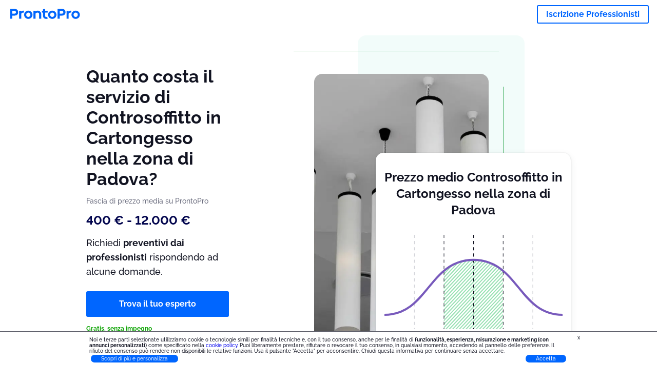

--- FILE ---
content_type: text/html; charset=utf-8
request_url: https://prontopro.it/costi-prezzi/padova-controsoffitto-in-cartongesso_113319_34706
body_size: 109784
content:
<!doctype html><html lang="it-IT"><head><meta charset="utf-8"><title>Padova Controsoffitto in Cartongesso Costi e prezzi 2026 | ProntoPro</title><base href="/"><meta name="viewport" content="width=device-width,initial-scale=1"><link rel="canonical" href="https://prontopro.it/costi-prezzi/padova-controsoffitto-in-cartongesso_113319_34706"><link rel="preload" as="image" id="preload" href="" imagesrcset="https://cdn.armut.com/images/services/mobile/113319-controsoffitto-in-cartongesso.jpeg?v=1769583217948 480w,  800w"><link rel="preconnect" href="https://cdn.armut.com"><link rel="stylesheet" href="https://cdn.armut.com/css/fontawesome.css"><link rel="preconnect" href="https://dev.visualwebsiteoptimizer.com"><script id="vwoCode">window._vwo_code||function(){var e=747326,t=!1,n=window,i=document,o=i.querySelector("#vwoCode"),r="_vwo_"+e+"_settings",s={};try{var a=JSON.parse(localStorage.getItem("_vwo_"+e+"_config"));s=a&&"object"==typeof a?a:{}}catch(e){}var c="session"===s.stT?n.sessionStorage:n.localStorage;code={use_existing_jquery:function(){return"undefined"!=typeof use_existing_jquery?use_existing_jquery:void 0},library_tolerance:function(){return"undefined"!=typeof library_tolerance?library_tolerance:void 0},settings_tolerance:function(){return s.sT||2e3},hide_element_style:function(){return"{"+(s.hES||"opacity:0 !important;filter:alpha(opacity=0) !important;background:none !important")+"}"},hide_element:function(){return"string"==typeof s.hE?s.hE:"body"},getVersion:function(){return 2},finish:function(){if(!t){t=!0;var e=i.getElementById("_vis_opt_path_hides");e&&e.parentNode.removeChild(e)}},finished:function(){return t},load:function(e){var t=this.getSettings(),o=i.createElement("script");t?(o.textContent=t,i.getElementsByTagName("head")[0].appendChild(o),n.VWO&&!VWO.caE||(c.removeItem(r),this.load(e))):(o.fetchPriority="high",o.src=e,o.type="text/javascript",o.onerror=function(){_vwo_code.finish()},i.getElementsByTagName("head")[0].appendChild(o))},getSettings:function(){try{var e=c.getItem(r);if(!e)return;return e=JSON.parse(e),Date.now()>e.e?void c.removeItem(r):e.s}catch(e){return}},init:function(){if(!(i.URL.indexOf("__vwo_disable__")>-1)){var t=this.settings_tolerance();n._vwo_settings_timer=setTimeout((function(){_vwo_code.finish(),c.removeItem(r)}),t);var s=i.currentScript,a=i.createElement("style"),d=this.hide_element(),_=s&&!s.async&&d?d+this.hide_element_style():"",u=i.getElementsByTagName("head")[0];a.setAttribute("id","_vis_opt_path_hides"),o&&a.setAttribute("nonce",o.nonce),a.setAttribute("type","text/css"),a.styleSheet?a.styleSheet.cssText=_:a.appendChild(i.createTextNode(_)),u.appendChild(a),this.load("https://dev.visualwebsiteoptimizer.com/j.php?a="+e+"&u="+encodeURIComponent(i.URL)+"&vn=2")}}},n._vwo_code=code,code.init()}()</script><style ng-app-id="ng">.carousel-flickity:focus{outline:0}.carousel-flickity{overflow:hidden}.carousel-flickity .flickity-button{border:none;background:0 0;width:32px;height:35px;opacity:.4;position:absolute;top:calc(50% - 16px)}.carousel-flickity .flickity-button[disabled]{display:none}.carousel-flickity .previous{left:-22px}.carousel-flickity .next{right:-22px}.carousel-flickity .flickity-slider{height:100%}.flickity-page-dots{position:absolute;width:100%;bottom:-32px;padding:0;margin:0;list-style:none;text-align:center;line-height:1}.flickity-page-dots .dot{display:inline-block;width:10px;height:10px;margin:0 8px;background:#333;border-radius:50%;opacity:.25;cursor:pointer}.flickity-page-dots .dot.is-selected{opacity:1}body,html{height:100%;min-height:100%}body{margin:0;padding:0;font-variant-numeric:lining-nums;color:#111321!important;-webkit-font-smoothing:antialiased;-moz-osx-font-smoothing:grayscale;font-feature-settings:"kern";font-kerning:normal;font-variant-ligatures:common-ligatures;text-rendering:optimizeLegibility;line-height:normal;letter-spacing:normal}button,input,optgroup,select,textarea{color:inherit}input[type=email],input[type=number],input[type=password],input[type=tel],input[type=text],textarea{-webkit-appearance:none}ul{padding:0}a{text-decoration:none}*,:after,:before{box-sizing:border-box}*{font-family:Roboto,Raleway,Helvetica,Arial,sans-serif}h1,h2,h3,h4,p{margin:0}.button,.button__cta,.button__join-us{text-decoration:none;background:0 0;display:inline-block;text-align:center;white-space:nowrap;vertical-align:middle;-webkit-user-select:none;user-select:none;border:none;outline:0;cursor:pointer}.button:hover,.button__cta:hover,.button__join-us:hover{outline:0}.button__cta,.button__primary{text-transform:none;background-color:#06f;color:#fff!important;font-weight:700;font-size:14px;border-radius:3px;line-height:18px}.button__cta:active,.button__cta:hover,.button__primary:active,.button__primary:hover{background-color:#0052cc}.button__cta:focus,.button__primary:focus{outline:0}.button__cta:disabled,.button__primary:disabled{opacity:.2}.button__join-us,.button__secondary{text-transform:none;background-color:#f8f8f8;color:#111321!important;font-weight:700;font-size:14px;border-radius:3px;line-height:18px}.button__join-us:hover,.button__secondary:hover{background-color:#ebebeb}.button__join-us:active,.button__secondary:active{background-color:#e3e4e6}.button__join-us:focus,.button__secondary:focus{outline:0}.button__join-us:disabled,.button__secondary:disabled{opacity:.2}.button__tertiary{text-transform:none;background-color:transparent;color:#111321!important;font-weight:700;font-size:14px;border-radius:3px;line-height:18px}.button__tertiary:hover{background-color:#ebebeb}.button__tertiary:active{background-color:#e3e4e6}.button__tertiary:focus{outline:0}.button__tertiary:disabled{opacity:.2}.button__primary-destructive{text-transform:none;background-color:#da1e37;color:#fff!important;font-weight:700;font-size:14px;border-radius:3px;line-height:18px}.button__primary-destructive:hover{background-color:#b91933}.button__primary-destructive:active{background-color:#be3317}.button__primary-destructive:focus{outline:0}.button__primary-destructive:disabled{opacity:.2}.button__secondary-destructive{text-transform:none;background-color:#f8f8f8;color:#be3317!important;font-weight:700;font-size:14px;border-radius:3px;line-height:18px}.button__secondary-destructive:hover{background-color:#ebebeb}.button__secondary-destructive:active{background-color:#e3e4e6}.button__secondary-destructive:focus{outline:0}.button__secondary-destructive:disabled{opacity:.2}.button__icon{border:none;background:0 0;padding:0;margin:0;cursor:pointer}.button__icon:focus{outline:0}.button__link{background:0 0;border:none;color:#01044d;font-size:16px;outline:0;cursor:pointer;padding:0}.button__link--bold{font-weight:700}.button__link--small{font-size:12px}.button__rounded{font-weight:700;font-size:12px;padding:8px 16px;line-height:1;width:auto;background-color:#f8f8f8;color:#01044d!important;border-radius:20px}.button__rounded:active,.button__rounded:hover{background-color:#f3f3f3}.button__rounded:focus{outline:0}.button__rounded:disabled{opacity:.2}.button--very-small{font-weight:700;font-size:10px;line-height:14px}.button--small{font-weight:700;font-size:12px;line-height:16px}.button--medium{font-weight:700;font-size:14px;line-height:18px}.button--big,.button__cta,.button__join-us{font-weight:700;font-size:16px;line-height:20px}.button--padding-very-small{padding:2px 12px}.button--padding-small{padding:4px 16px}.button--padding-medium{padding:8px 32px}.button--padding-big,.button__cta,.button__join-us{padding:13px 64px}.button__be-pro{font-weight:700;font-size:16px;border-radius:3px;padding:8px 16px;line-height:1;width:auto;background-color:transparent;color:#06f!important;border:2px solid #06f}.button__be-pro:hover{background-color:transparent}.button__be-pro:active{background-color:#0052cc}.button__be-pro:focus{outline:0}.button__be-pro:disabled{opacity:.2}.button__be-pro:hover{border:2px solid #06f}.button__join-us{width:100%;padding-left:0;padding-right:0}.button__cta{white-space:initial}@media (max-width:1023.98px){.button__cta{width:100%;padding-left:0;padding-right:0}.button__cta--hero{width:calc(100% - 71px)}}@media (min-width:768px){.button__cta--hero{max-width:247px}}@media (min-width:1024px){.button__cta:not(.button__cta--hero){width:100%;padding-left:0;padding-right:0}.button__cta--hero{font-size:16px;line-height:24px;max-width:none}}.manuel-content .read-more{position:absolute;background:0 0;border:none;bottom:24px;right:24px;z-index:2;color:#168f43;font-size:16px;font-weight:700;padding:0;cursor:pointer}.manuel-content .read-more:after{content:"";background:url(https://cdn.armut.com/images/seo-pages/chevron.svg) no-repeat left;width:18px;height:9px;display:inline-block;margin-left:5px}.manuel-content__title{font-weight:700;font-size:18px;position:relative;margin:0 0 32px}.manuel-content__title:before{content:" ";width:100px;height:2px;background-color:#06f;display:block;position:absolute;bottom:-15px}.manuel-content__container{line-height:22px;box-shadow:0 15px 35px #343a4314,0 5px 15px #00000014,0 0 2px #0000001a;border-radius:6px;padding:16px 16px 32px;margin-top:16px;position:relative;background-color:#fff}.manuel-content__container:not(.long){overflow:hidden}.manuel-content__container.long{height:auto}.manuel-content__container.long .read-more{display:none}.manuel-content__container.long:after{display:none}.manuel-content p{margin-bottom:16px}@media (max-width:1023.98px){.manuel-content__bg{position:relative}.manuel-content__bg:before{content:" ";background:url(https://cdn.armut.com/images/seo-pages/curve.svg) no-repeat top left #d9f4e0;background-size:contain;position:absolute;width:100%;height:100%;opacity:.5;top:0;left:0}}@media (min-width:768px){.manuel-content .read-more{bottom:24px;right:unset;left:0}.manuel-content__container{box-shadow:none;padding:0;margin-top:40px;font-size:18px;line-height:28px}.manuel-content__title{font-size:28px}.manuel-content__title:before{content:" ";width:140px}}@font-face{font-family:Raleway;font-style:normal;font-display:swap;font-weight:500;src:url(https://cdn.armut.com/javascript/angular/seo/raleway-v19-latin-ext_latin-500.woff2) format("woff2")}@font-face{font-family:Raleway;font-style:normal;font-display:swap;font-weight:700;src:url(https://cdn.armut.com/javascript/angular/seo/raleway-v19-latin-ext_latin-700.woff2) format("woff2")}.flickity-page-dots .dot{width:40px;margin:0;background-color:#c5c6cd;height:1px;opacity:1;border-radius:0;vertical-align:middle}.flickity-page-dots .dot.is-selected{background-color:#06f;height:3px;border-radius:2px}.flickity-slider{min-height:100%}</style><style ng-app-id="ng">.seo-links__title{font-size:18px;line-height:28px;font-weight:700;margin-bottom:16px}.seo-links__title--sub{font-size:16px;line-height:24px;font-weight:700;color:#01044d;display:inline-block;margin-bottom:8px}.seo-links__item{font-size:14px;line-height:21px;font-weight:700;color:#01044d;display:block;margin-bottom:8px}.seo-links__item:visited{color:#06f}.seo-section__header{font-size:18px;line-height:20px}@media (min-width:1024px){.seo-section__header{font-size:28px;line-height:32px}}.container{width:100%;padding-right:12px;padding-left:12px;margin-right:auto;margin-left:auto}@media (min-width:1024px){.container{max-width:968px}}@media (min-width:1440px){.container{max-width:1024px}}@media (min-width:1768px){.container{max-width:1440px}}.row{display:flex;flex-wrap:wrap;margin-right:-12px;margin-left:-12px}@media (max-width:1023.98px){.row-sm-reverse{flex-wrap:wrap-reverse}}.row>[class^=col-]{padding-top:.75rem;padding-bottom:.75rem;position:relative;width:100%;padding-right:12px;padding-left:12px}.row.center{justify-content:center}.col-4{flex:0 0 33.333333%;max-width:33.333333%}.col-6{flex:0 0 50%;max-width:50%}.col-10{flex:0 0 83.333333%;max-width:83.333333%}.col-11{flex:0 0 auto;max-width:91.66666667%}.col-12{flex:0 0 100%;max-width:100%}@media (min-width:768px){.col-sm-3{flex:0 0 25%;max-width:25%}}@media (min-width:768px){.col-sm-10{flex:0 0 80.3%;max-width:80.3%}}@media (min-width:1024px){.col-md-4{flex:0 0 33.333333%;max-width:33.333333%}.col-md-6{flex:0 0 50%;max-width:50%}.col-md-8{flex:0 0 66.666667%;max-width:66.666667%}.col-md-10{flex:0 0 83.333333%;max-width:83.333333%}}.align-self-center{align-self:center}.align-self-bottom{align-self:flex-end}.flex-col-align-center{display:flex;flex-direction:column;align-items:center}.display-none{display:none}@media (min-width:1024px){.display-fl-md{display:flex}}@media (min-width:1024px){.display-bl-md{display:block}}.above-the-fold+#sticky{display:none}.seo-section__header{text-align:center;margin-bottom:32px;margin-top:32px}.first-view{position:relative}.job-example{overflow:hidden;margin-bottom:32px}.price-factors{text-align:center}.price-factors__illustration{width:80%;max-width:260px;margin:0 auto}@media (min-width:768px){.price-factors__illustration{max-width:360px}}.price-factors .row:first-child{flex-wrap:wrap-reverse}.comments-section{background-color:#f3f3f3;overflow:hidden;padding-bottom:32px;margin-top:32px}.seo-links{overflow:hidden;text-align:center}.seo-links__item{margin-bottom:16px}@media (max-width:1023.98px){.seo-links__item--mobile-hide{display:none}}@media (min-width:1024px){.seo-links__container{display:flex;justify-content:space-between;flex-wrap:wrap}.seo-links__item{flex:0 0 33%;max-width:33%}}.flickity-page-dots{bottom:0;display:flex;width:calc(100vw - 32px);left:16px;align-items:center}.flickity-page-dots .dot{flex:1 100%;height:3.5px}.flickity-page-dots .dot.is-selected{height:6px}@media (min-width:768px){.flickity-page-dots{width:360px;left:calc(50% - 180px)}}.flickity-enabled:focus-visible{outline:0}.comments .flickity-page-dots{bottom:-32px}@media (min-width:1024px){[dir=rtl] app-monthly-graph{left:-65px;right:unset!important}[dir=rtl] .example__date{left:16px;right:unset!important}}@media (min-width:768px){[dir=rtl] .price .comments__item__date{left:16px;right:unset!important}}[dir=rtl] .bar-chart__container:before{left:unset!important;right:0}[dir=rtl] .bar-chart__max,[dir=rtl] .bar-chart__min{left:unset!important;right:-32px}</style><meta name="description" content="Confronta i costi di Controsoffitto in Cartongesso di Padova. Ottieni 4 preventivi personalizzati in base alle tue esigenze."><style ng-app-id="ng">app-header{padding:4px 16px;z-index:1;justify-content:space-between;align-items:center;display:flex;background-color:#fff}.logo{display:inline-block;padding:4px}</style><style ng-app-id="ng">app-hero-price{display:block}.hero__free{margin-top:15px;font-size:12px;font-weight:500;line-height:16px;color:#0ba300;font-weight:700}.hero__avarage{color:#6e7081;font-size:14px;line-height:22px;margin:12px 0}.hero__avarage__numbers{color:#01044d;font-size:24px}@media (max-width:1023.98px){.hero{position:relative;margin-bottom:16px;align-items:center;justify-content:center;display:flex;padding-top:64px}.hero__description{align-self:flex-end;position:relative;background-color:#fff;border-radius:12px;padding:32px 24px 24px;z-index:2;max-width:calc(100% - 32px);margin:0 auto;box-shadow:0 5px 15px #343a4314,0 2px 5px #00000014,0 0 2px #0000001a}.hero__description__detail{font-size:14px;line-height:22px;margin:16px 0}.hero__description__title{font-size:24px;line-height:26px;margin-bottom:16px}.hero__image{position:absolute;top:0;left:0;width:100%;height:100%;max-height:400px;z-index:1;align-items:flex-start;display:flex}.hero__image__main{width:100%;height:100%}.hero__image__main img{width:100%;height:100%;object-fit:cover}}@media (min-width:768px){.hero{min-height:480px}.hero__description{text-align:center;max-width:600px;border-radius:12px}}@media (min-width:1024px){.hero{display:flex;justify-content:space-between;align-items:center}.hero__description{width:30%;text-align:unset}.hero__description__title{font-size:34px}.hero__description__detail{font-size:18px;line-height:28px;margin:16px 0 24px}.hero__image{position:relative;padding:75px 70px 45px 0;margin-right:90px}.hero__image__bg{width:325px;background-color:#e5f9f580;position:absolute;right:0;top:0;z-index:1;border-radius:16px;height:520px}.hero__image__bg:before{content:"";background-color:#1ca03e;position:absolute;right:50px;top:30px;height:1px;z-index:1;width:400px}.hero__image__bg:after{content:"";background-color:#1ca03e;position:absolute;top:100px;width:1px;height:362px;z-index:1;right:40px}.hero__image__main{position:relative;object-fit:cover;z-index:2;width:340px;height:520px;display:block}.hero__image__main img{width:100%;height:100%;object-fit:cover;border-radius:16px}}@media (min-width:1440px){.hero__image{padding:75px 90px 45px 0}.hero__image__main{width:425px}.hero__image__bg{width:410px;height:640px}.hero__image__bg:before{width:505px}.hero__image__bg:after{right:50px}}@media (min-width:1768px){.hero__image{padding:80px 105px 40px 0}.hero__image__main{width:480px}.hero__image__bg{width:430px;height:640px}.hero__image__bg:before{width:580px}.hero__image__bg:after{right:55px}}</style><style ng-app-id="ng">app-breadcrumb[_ngcontent-ng-c1657238851]{display:block}.breadcrumb[_ngcontent-ng-c1657238851]{display:flex;column-gap:6px;margin:0}@media (min-width:1024px){.breadcrumb.has-bg[_ngcontent-ng-c1657238851]{background-color:#f3f3f3;padding:8px 32px}}.breadcrumb[_ngcontent-ng-c1657238851] li[_ngcontent-ng-c1657238851]{display:inline-block}.breadcrumb[_ngcontent-ng-c1657238851] li[_ngcontent-ng-c1657238851] a[_ngcontent-ng-c1657238851]{font-size:12px;line-height:18px;display:flex;align-items:center;column-gap:6px;color:#6e7081}.breadcrumb[_ngcontent-ng-c1657238851] li[_ngcontent-ng-c1657238851] a[_ngcontent-ng-c1657238851]:after{content:" > ";position:relative;top:-2px;display:inline-block;color:#6e7081;font-size:16px;margin:0}.breadcrumb[_ngcontent-ng-c1657238851] li[_ngcontent-ng-c1657238851]:last-child a[_ngcontent-ng-c1657238851]{color:#0052cc}.breadcrumb[_ngcontent-ng-c1657238851] li[_ngcontent-ng-c1657238851]:last-child a[_ngcontent-ng-c1657238851]:after{display:none}@media (min-width:768px){.breadcrumb[_ngcontent-ng-c1657238851] li[_ngcontent-ng-c1657238851] a[_ngcontent-ng-c1657238851]{font-size:14px;line-height:18px}}</style><style ng-app-id="ng">footer{background-color:#2d3049;color:#fff;padding:16px 0;margin-top:16px}.footer{font-size:12px;line-height:16px}.footer__title{margin-bottom:16px}.footer__link-item{color:#fff;display:block;margin:8px 0}.footer__link-item:hover,.footer__link-item:visited{color:#fff}</style><style ng-app-id="ng">[_nghost-ng-c2923000317]{position:fixed;width:100%;display:none;flex-direction:column;justify-content:center;align-items:center;padding:32px 16px 16px;background:#fff;z-index:3;bottom:0;box-shadow:0 5px 15px #343a4329,0 2px 5px #00000029,0 15px 35px #00000014}@media (min-width:768px){[_nghost-ng-c2923000317]{width:740px;top:15px;bottom:unset;left:50%;transform:translate(-50%);border-radius:16px;padding:32px 64px}}.hero__description__title[_ngcontent-ng-c2923000317]{color:#06f;text-align:center}@media (max-width:1023.98px){.hero__description__title[_ngcontent-ng-c2923000317]{margin-bottom:0;font-size:18px}}.hero__description__detail[_ngcontent-ng-c2923000317]{color:#6e7081}@media (max-width:1023.98px){.hero__description__detail[_ngcontent-ng-c2923000317]{font-size:14px;line-height:18px;margin:8px 0}}.button__cta[_ngcontent-ng-c2923000317]{margin-bottom:16px}</style><style ng-app-id="ng">[_nghost-ng-c2290232360]{display:block;text-align:center;overflow:hidden;padding:0 16px;max-width:460px;margin:0 auto}@media (min-width:1024px){[_nghost-ng-c2290232360]{position:absolute;box-shadow:0 5px 15px #343a4314,0 2px 5px #00000014,0 0 2px #0000001a;border-radius:15px;right:0;bottom:25px;background-color:#fff;z-index:2;padding:0 16px 32px;width:380px;margin:0}}.monthly-graph__container[_ngcontent-ng-c2290232360]{position:relative;padding-bottom:24px;margin:0 auto}.monthly-graph__unit[_ngcontent-ng-c2290232360]{position:absolute;bottom:0;color:#785abc;font-weight:700;font-size:14px;width:-moz-fit-content;width:fit-content;text-align:center}.monthly-graph__min[_ngcontent-ng-c2290232360]{left:calc(30% - 30px)}.monthly-graph__max[_ngcontent-ng-c2290232360]{right:calc(30% - 30px)}@media (min-width:1024px){.monthly-graph__title[_ngcontent-ng-c2290232360]{font-size:21px;font-size:24px}}</style><style ng-app-id="ng">[_nghost-ng-c2533696535]{margin:0 auto}@media (min-width:1024px){[_nghost-ng-c2533696535]{max-width:100%}}@media (min-width:1440px){[_nghost-ng-c2533696535]{max-width:992px}}@media (min-width:1768px){[_nghost-ng-c2533696535]{max-width:1140px}}.example__item[_ngcontent-ng-c2533696535]{background-color:#fff;box-shadow:0 15px 35px #343a4314,0 5px 15px #00000014,0 0 2px #0000001a;border-radius:10px;padding:24px 16px;margin-right:16px;width:280px}.example__caption[_ngcontent-ng-c2533696535]{display:flex;padding-bottom:16px;margin-bottom:16px;border-bottom:1px solid #e3e4e6;justify-content:space-around;align-items:center}.example__place[_ngcontent-ng-c2533696535]{font-weight:700;margin-bottom:4px;font-size:12px;display:flex;align-items:center}.example__winner[_ngcontent-ng-c2533696535]{padding:4px;font-weight:700;background-color:#e5f9f5;margin-bottom:4px;font-size:10px;display:inline-block;border-radius:6px}.example__prices[_ngcontent-ng-c2533696535]{margin-bottom:4px;font-size:10px}.example__date[_ngcontent-ng-c2533696535]{margin-bottom:4px;font-size:10px;display:flex;align-items:center}.example__img[_ngcontent-ng-c2533696535]{border-radius:50%;width:68px;height:68px}.example__qa[_ngcontent-ng-c2533696535]{font-size:12px;line-height:16px}.example__qa__container[_ngcontent-ng-c2533696535]{padding-bottom:4px}.example__qa__container[_ngcontent-ng-c2533696535]:not(:last-child){border-bottom:1px solid #f3f3f3;margin-bottom:4px}.example__q[_ngcontent-ng-c2533696535]{font-weight:700}.example__a[_ngcontent-ng-c2533696535]{color:#6e7081}.example__a[_ngcontent-ng-c2533696535]:not(:last-child){border-bottom:1px solid #f3f3f3;margin-bottom:8px;padding-bottom:8px}.example__qa__title[_ngcontent-ng-c2533696535]{font-weight:700;margin-bottom:2px}.example__qa__sub-title[_ngcontent-ng-c2533696535]{color:#6e7081;margin-bottom:10.6666666667px}@media (min-width:1024px){.example__item[_ngcontent-ng-c2533696535]{width:100%;display:flex;padding-left:0;padding-right:0;margin-bottom:16px;position:relative}.example__caption[_ngcontent-ng-c2533696535]{min-width:300px;flex-direction:column;justify-content:center;border-bottom:none;border-right:1px solid #f3f3f3;margin:0}.example__img[_ngcontent-ng-c2533696535]{width:105px;height:105px;margin-bottom:8px}.example__place[_ngcontent-ng-c2533696535]{font-size:16px;justify-content:center}.example__date[_ngcontent-ng-c2533696535]{font-size:12px;position:absolute;top:24px;right:24px}.example__details[_ngcontent-ng-c2533696535]{text-align:center}.example__prices[_ngcontent-ng-c2533696535]{padding-top:8px;font-size:14px}.example__winner[_ngcontent-ng-c2533696535]{font-size:18px;padding:8px 24px}.example__qa[_ngcontent-ng-c2533696535]{width:calc(100% - 300px);padding:16px}.example__qa__container[_ngcontent-ng-c2533696535]{min-height:32px;display:flex;justify-content:space-between}.example__q[_ngcontent-ng-c2533696535]{font-size:14px;flex:0 0 38%;max-width:38%}.example__qa__title[_ngcontent-ng-c2533696535]{font-size:18px;line-height:21px;margin-bottom:6px}.example__qa__sub-title[_ngcontent-ng-c2533696535]{font-size:14px;line-height:18px;font-weight:700;margin-bottom:18px}.example__a[_ngcontent-ng-c2533696535]{font-size:14px;border-bottom:none!important;flex:0 0 58%;max-width:58%}}</style><style ng-app-id="ng">app-comments[_ngcontent-ng-c3881927590]{display:block;background-color:#f8f8f8}@media (min-width:1024px){app-comments[_ngcontent-ng-c3881927590]{margin-left:0;margin-right:0}}.carousel-container[_ngcontent-ng-c3881927590]{max-width:100vw;overflow:hidden;padding-bottom:32px}.comments[_ngcontent-ng-c3881927590]{position:relative}.comments.flickity-enabled[_ngcontent-ng-c3881927590]{visibility:visible;overflow:initial}.comments__item[_ngcontent-ng-c3881927590]{cursor:pointer;display:flex;flex-direction:column;align-items:flex-start;background-color:#fff;width:70%;padding:24px;margin:0 8px;min-height:100%}@media (min-width:1024px){.comments__item[_ngcontent-ng-c3881927590]{background-color:transparent;margin:0;width:100%}}.comments__item__name[_ngcontent-ng-c3881927590]{font-size:14px;line-height:21px;font-weight:700}.comments__item__date[_ngcontent-ng-c3881927590],.comments__item__detail[_ngcontent-ng-c3881927590],.comments__item__service-name[_ngcontent-ng-c3881927590]{font-size:12px;line-height:18px;font-weight:400}.comments__item__date[_ngcontent-ng-c3881927590],.comments__item__service-name[_ngcontent-ng-c3881927590]{color:#6e7081}.comments__item__detail[_ngcontent-ng-c3881927590]{color:#111321}.comments__item__stars[_ngcontent-ng-c3881927590]{display:flex;column-gap:2px;margin:4px 0}.comments__item__stars[_ngcontent-ng-c3881927590] icon-star[_ngcontent-ng-c3881927590]{--icon-width:19px}@media (min-width:1024px){.comments[_ngcontent-ng-c3881927590]{visibility:visible;margin:0}.comments[_ngcontent-ng-c3881927590] icon-star[_ngcontent-ng-c3881927590] svg[_ngcontent-ng-c3881927590]{height:31px;width:32px}}.price[_ngcontent-ng-c3881927590] .comments__item[_ngcontent-ng-c3881927590]{box-shadow:0 15px 35px #343a4314,0 5px 15px #00000014,0 0 2px #0000001a;border-radius:6px}@media (min-width:768px){.price[_ngcontent-ng-c3881927590] .comments__item[_ngcontent-ng-c3881927590]{opacity:.7;background-color:#fff;width:450px;padding:32px;transform:scale(.8)}.price[_ngcontent-ng-c3881927590] .comments__item__stars[_ngcontent-ng-c3881927590]{margin-bottom:16px}.price[_ngcontent-ng-c3881927590] .comments__item__date[_ngcontent-ng-c3881927590]{position:absolute;right:32px}.price[_ngcontent-ng-c3881927590] .comments__item__date[_ngcontent-ng-c3881927590],.price[_ngcontent-ng-c3881927590] .comments__item__name[_ngcontent-ng-c3881927590]{margin-bottom:8px}.price[_ngcontent-ng-c3881927590] .comments__item__date[_ngcontent-ng-c3881927590],.price[_ngcontent-ng-c3881927590] .comments__item__detail[_ngcontent-ng-c3881927590],.price[_ngcontent-ng-c3881927590] .comments__item__name[_ngcontent-ng-c3881927590],.price[_ngcontent-ng-c3881927590] .comments__item__service-name[_ngcontent-ng-c3881927590]{font-size:16px}.price[_ngcontent-ng-c3881927590] .comments__item.is-selected[_ngcontent-ng-c3881927590]{opacity:1;transform:unset}}.price[_ngcontent-ng-c3881927590] .comments__item__stars[_ngcontent-ng-c3881927590]{display:block}</style><style ng-app-id="ng">[_nghost-ng-c2747742206]{display:block;max-width:280px;margin:0 auto}@media (min-width:768px){[_nghost-ng-c2747742206]{max-width:350px}}@media (min-width:1024px){[_nghost-ng-c2747742206]{max-width:710px}}.bar-chart[_ngcontent-ng-c2747742206]{margin-bottom:32px;margin-left:32px;position:relative;font-size:10px;border-top:.5px dashed rgba(0,0,0,.1)}.bar-chart[_ngcontent-ng-c2747742206]:after,.bar-chart[_ngcontent-ng-c2747742206]:before{content:"";position:absolute;display:block;border-top:.5px dashed rgba(0,0,0,.1);width:100%;top:33%}.bar-chart[_ngcontent-ng-c2747742206]:after{top:66%}.bar-chart__max[_ngcontent-ng-c2747742206],.bar-chart__min[_ngcontent-ng-c2747742206]{position:absolute;left:-32px}@media (min-width:1024px){.bar-chart__max[_ngcontent-ng-c2747742206],.bar-chart__min[_ngcontent-ng-c2747742206]{left:-64px}}.bar-chart__max[_ngcontent-ng-c2747742206]{top:0}.bar-chart__min[_ngcontent-ng-c2747742206]{bottom:-4px}.bar-chart__container[_ngcontent-ng-c2747742206]{display:flex;justify-content:space-between;align-items:flex-end}.bar-chart__container[_ngcontent-ng-c2747742206]:after,.bar-chart__container[_ngcontent-ng-c2747742206]:before{content:"";position:absolute;display:block;background-color:#00000080}.bar-chart__container[_ngcontent-ng-c2747742206]:before{top:0;left:0;width:.5px;height:calc(100% + 10px)}.bar-chart__container[_ngcontent-ng-c2747742206]:after{bottom:0;right:0;width:calc(100% + 15px);height:.5px}@media (min-width:1024px){.bar-chart[_ngcontent-ng-c2747742206]{font-size:12px}}</style><style ng-app-id="ng">[_nghost-ng-c1530766229]{width:16px}@media (min-width:1024px){[_nghost-ng-c1530766229]{width:24px}}</style><style ng-app-id="ng">[_nghost-ng-c3542992755]{display:inline-block;width:16px}@media (min-width:1024px){[_nghost-ng-c3542992755]{width:24px}}</style><style ng-app-id="ng">[_nghost-ng-c607147422]{display:inline-block;width:var(--icon-width,initial);height:var(--icon-height,initial)}svg[_ngcontent-ng-c607147422]{width:100%;height:100%}@media (max-width:768px){svg.price-comments[_ngcontent-ng-c607147422]{width:15px;height:14px;margin-right:6px}}@media (min-width:768px){svg.price-comments[_ngcontent-ng-c607147422]{margin-right:6px}}</style><style ng-app-id="ng">[_nghost-ng-c4136336826]{display:block;display:inline-block;width:8.3333333333%;max-width:35px;margin:0 4px;background:linear-gradient(180deg,#9c7cdf 0,rgba(151,118,220,.54) 100%);border-radius:3px 3px 0 0;transition:all .3s ease-in-out;position:relative;cursor:pointer}[_nghost-ng-c4136336826]:hover .bar-chart__tooltip[_ngcontent-ng-c4136336826]{opacity:1;bottom:100%}.bar-chart__bar-label[_ngcontent-ng-c4136336826]{position:absolute;bottom:-24px;width:100%;text-align:center;left:0}@media (min-width:1024px){.bar-chart__bar-label[_ngcontent-ng-c4136336826]{bottom:-32px}}@media (min-width:1024px){.bar-chart__bar[_ngcontent-ng-c4136336826]{margin-right:32px}}.bar-chart__tooltip[_ngcontent-ng-c4136336826]{position:absolute;background:#000;color:#fff;padding:8px;opacity:0;transition:.3s;white-space:nowrap;width:80px;height:-moz-fit-content;height:fit-content;pointer-events:none;border-radius:2px;z-index:999;top:-50px;left:calc(50% - 40px)}.bar-chart__tooltip-container[_ngcontent-ng-c4136336826]{position:relative;z-index:100;font-size:14px}.bar-chart__tooltip-container[_ngcontent-ng-c4136336826]:after{content:"";width:0;height:0;border-left:8px solid transparent;border-right:8px solid transparent;border-top:8px solid #000;position:absolute;bottom:-16px;left:calc(50% - 8px)}@media (min-width:1024px){.bar-chart__tooltip-container[_ngcontent-ng-c4136336826]:after{bottom:-24px}}.bar-chart__tooltip--last[_ngcontent-ng-c4136336826] .bar-chart__tooltip-container[_ngcontent-ng-c4136336826]:after{left:unset;right:0}@media (min-width:1024px){.bar-chart__tooltip[_ngcontent-ng-c4136336826]{width:150px;left:calc(50% - 75px);top:-90px;padding:16px}}</style><link rel="apple-touch-icon" sizes="57x57" href="https://cdn.armut.com/images/themes/prontopro/favicon-57x57.png">
<link rel="apple-touch-icon" sizes="60x60" href="https://cdn.armut.com/images/themes/prontopro/favicon-60x60.png">
<link rel="apple-touch-icon" sizes="72x72" href="https://cdn.armut.com/images/themes/prontopro/favicon-72x72.png">
<link rel="apple-touch-icon" sizes="76x76" href="https://cdn.armut.com/images/themes/prontopro/favicon-76x76.png">
<link rel="apple-touch-icon" sizes="114x114" href="https://cdn.armut.com/images/themes/prontopro/favicon-114x114.png">
<link rel="apple-touch-icon" sizes="120x120" href="https://cdn.armut.com/images/themes/prontopro/favicon-120x120.png">
<link rel="apple-touch-icon" sizes="144x144" href="https://cdn.armut.com/images/themes/prontopro/favicon-144x144.png">
<link rel="icon" type="image/png" href="https://cdn.armut.com/images/themes/prontopro/favicon-96x96.png" sizes="96x96">
<meta name="msapplication-TileColor" content="#00a300">
<meta name="msapplication-TileImage" content="https://cdn.armut.com/images/themes/prontopro/favicon-144x144.png">
<!-- Data Layer Setup for GTM-->
<script>
  window.dataLayer = window.dataLayer || [];
</script>
<!-- End Data Layer Setup for GTM-->

<!-- Google Tag Manager -->
<script>
  (function (w, d, s, l, i) {
    w[l] = w[l] || [];
    w[l].push({
      'gtm.start': new Date().getTime(),
      event: 'gtm.js'
    });
    var f = d.getElementsByTagName(s)[0],
      j = d.createElement(s),
      dl = l != 'dataLayer' ? '&l=' + l : '';
    j.async = true;
    j.src = 'https://www.googletagmanager.com/gtm.js?id=' + i + dl;
    f.parentNode.insertBefore(j, f);
  })(window, document, 'script', 'dataLayer', 'GTM-PNH5D8XZ');
</script>
<!-- End Google Tag Manager -->
<script src="https://cdn.armut.com/javascript/uibenda-it-seo-cpc.min.js"></script>

</head>

<body>
  <!-- Google Tag Manager (noscript) -->
  <noscript>
    <iframe src="https://www.googletagmanager.com/ns.html?id=GTM-PNH5D8XZ" height="0" width="0"
      style="display:none;visibility:hidden"></iframe>
  </noscript>
  <!-- End Google Tag Manager (noscript) --><app-root ng-version="16.2.12" ng-server-context="ssg"><router-outlet></router-outlet><app-prices-container><app-prices><input id="serviceId" type="hidden" value="113319"><input id="arealevel1id" type="hidden" value="34706"><input id="arealevel2id" type="hidden"><input id="serviceName" type="hidden" value="Controsoffitto in Cartongesso"><input id="serviceImageUrl" type="hidden" value="113319-controsoffitto-in-cartongesso.jpeg"><input id="configurationUrl" type="hidden" value="https://configuration.armut.com/"><input id="cobLanguageUrl" type="hidden" value="it-IT"><input id="cobUrl" type="hidden" value="https://cdn.armut.com/javascript/angular/CustomerOnboarding/"><input id="countryId" type="hidden" value="17"><input id="bm" type="hidden" value="1"><input id="sentinelPageTypeKey" type="hidden" value="SEOP1"><input id="collectorHost" type="hidden" value="c.prontopro.it"><input id="countryCode" type="hidden" value="IT"><app-header data-testid="seo-header"><a class="logo" href="https://prontopro.it"><img height="100%" loading="lazy" width="136" class="js-sentinel-button" alt="https://prontopro.it" src="https://cdn.armut.com/images/themes/prontopro/logo-negative.png" data-buttonname="SEOP1_topLeftLogo_homepage"></a><a data-testid="seo-key-element" type="button" class="button button__be-pro js-sentinel-button" href="https://prontopro.it/prosignup-113319" title="Iscrizione Professionisti" data-buttonname="SEOP1_topRightProSignup_proSignupWid">Iscrizione Professionisti</a></app-header><section class="above-the-fold"><div class="container"><div class="row"><div class="col-12"><div class="first-view"><app-hero-price id="hero"><div class="hero" title="Controsoffitto in Cartongesso"><div id="hero__description" class="hero__description"><h1 class="hero__description__title">Quanto costa il servizio di Controsoffitto in Cartongesso nella zona di Padova?</h1><p class="hero__avarage">Fascia di prezzo media su ProntoPro</p><strong class="hero__avarage__numbers">400 € - 12.000 €</strong><p class="hero__description__detail">Richiedi <b>preventivi dai professionisti</b> rispondendo ad alcune domande.</p><button type="button" class="callAngularApps button__cta button__cta--hero js-sentinel-button" data-buttonname="SEOP1_topCTA_COB" data-url="/quote/service/113319/1">Trova il tuo esperto</button><p class="hero__free">Gratis, senza impegno</p></div><div class="hero__image"><div class="hero__image__bg"></div><picture class="hero__image__main"><source media="(max-width: 479px)" srcset="https://cdn.armut.com/images/services/mobile/113319-controsoffitto-in-cartongesso.jpeg?v=1769583217948"><source media="(max-width: 1024px)" srcset="https://cdn.armut.com/images/services/desktop-large/113319-controsoffitto-in-cartongesso.jpeg?v=1769583217948"><source media="(max-width: 1400px)" srcset="https://cdn.armut.com/images/services/mobile/113319-controsoffitto-in-cartongesso.jpeg?v=1769583217948"><source media="(min-width: 1400px)" srcset="https://cdn.armut.com/images/services/mobile/113319-controsoffitto-in-cartongesso.jpeg?v=1769583217948"><img height="100%" width="100%" alt="Controsoffitto in Cartongesso" src="https://cdn.armut.com/images/services/mobile/113319-controsoffitto-in-cartongesso.jpeg?v=1769583217948"></picture></div></div></app-hero-price><app-breadcrumb data-testid="seo-breadcrumb" _nghost-ng-c1657238851=""><ul _ngcontent-ng-c1657238851="" itemscope itemtype="http://schema.org/BreadcrumbList" class="breadcrumb"><li _ngcontent-ng-c1657238851="" itemprop="itemListElement" itemscope itemtype="http://schema.org/ListItem"><a _ngcontent-ng-c1657238851="" itemprop="item" title="ProntoPro" href="https://prontopro.it"><span _ngcontent-ng-c1657238851="" itemprop="name" class="js-sentinel-button" data-buttonname="SEOP1_breadcrumb_homepage">ProntoPro</span></a><meta _ngcontent-ng-c1657238851="" itemprop="position" content="1"></li><li _ngcontent-ng-c1657238851="" itemprop="itemListElement" itemscope itemtype="http://schema.org/ListItem"><a _ngcontent-ng-c1657238851="" itemprop="item" title="Controsoffitto in Cartongesso Costi e prezzi" href="https://prontopro.it/costi-prezzi/controsoffitto-in-cartongesso_113319"><span _ngcontent-ng-c1657238851="" itemprop="name" class="js-sentinel-button" data-buttonname="SEOP1_breadcrumb_SEOP">Controsoffitto in Cartongesso Costi e prezzi</span></a><meta _ngcontent-ng-c1657238851="" itemprop="position" content="2"></li><li _ngcontent-ng-c1657238851="" itemprop="itemListElement" itemscope itemtype="http://schema.org/ListItem"><a _ngcontent-ng-c1657238851="" itemprop="item" style="pointer-events:none;cursor:default"><span _ngcontent-ng-c1657238851="" itemprop="name">Padova Costi e prezzi</span></a><meta _ngcontent-ng-c1657238851="" itemprop="position" content="3"></li></ul></app-breadcrumb><app-monthly-graph _nghost-ng-c2290232360=""><h2 _ngcontent-ng-c2290232360="" class="seo-section__header monthly-graph__title">Prezzo medio Controsoffitto in Cartongesso nella zona di Padova</h2><div _ngcontent-ng-c2290232360="" class="monthly-graph__container"><img _ngcontent-ng-c2290232360="" height="100%" loading="lazy" width="100%" alt="Prezzo medio Controsoffitto in Cartongesso nella zona di Padova" src="https://cdn.armut.com/images/seo-pages/monthly-graph.svg" title="Prezzo medio Controsoffitto in Cartongesso nella zona di Padova"><span _ngcontent-ng-c2290232360="" class="monthly-graph__min monthly-graph__unit">400 € </span><span _ngcontent-ng-c2290232360="" class="monthly-graph__max monthly-graph__unit">12.000 €</span></div></app-monthly-graph></div></div></div></div></section><section class="job-example"><div class="container"><div class="row center"><div class="col-11"><app-job-example _nghost-ng-c2533696535=""><h2 _ngcontent-ng-c2533696535="" class="seo-section__header example__title">Esempio di Prezzi per Controsoffitto in Cartongesso nella zona di Padova</h2><div _ngcontent-ng-c2533696535="" id="job-example-slider" class="example__list"><div _ngcontent-ng-c2533696535="" class="example__item"><div _ngcontent-ng-c2533696535="" class="example__caption"><img _ngcontent-ng-c2533696535="" height="110px" loading="lazy" width="110px" class="example__img" alt="Padova / Cittadella" src="https://cdn.armut.com/UserPics/tr:w-110,h-110/02a38daf-8175-4c05-843e-070f9cbb4d2d.jpeg"><div _ngcontent-ng-c2533696535="" class="example__details"><p _ngcontent-ng-c2533696535="" class="example__place"><icon-location _ngcontent-ng-c2533696535="" _nghost-ng-c1530766229=""><svg _ngcontent-ng-c1530766229="" viewBox="0 0 12 17" fill="none" xmlns="http://www.w3.org/2000/svg" width="12" height="17"><path _ngcontent-ng-c1530766229="" fill-rule="evenodd" clip-rule="evenodd" d="M5.85156 0.72876C2.95207 0.72876 0.601562 3.20056 0.601562 6.24969C0.601562 7.34863 0.909435 8.5778 1.4345 9.43831L5.85156 16.6781L10.2686 9.43831C10.7934 8.57759 11.1016 7.34863 11.1016 6.24969C11.1016 3.20056 8.75106 0.72876 5.85156 0.72876ZM5.85156 3.59147C7.18979 3.59147 8.27464 4.69005 8.27464 6.04521C8.27464 7.40036 7.18979 8.49897 5.85156 8.49897C4.51334 8.49897 3.42849 7.40036 3.42849 6.04521C3.42849 4.69005 4.51334 3.59147 5.85156 3.59147Z" fill="#0066ff"></path></svg></icon-location>Padova / Cittadella</p><p _ngcontent-ng-c2533696535="" class="example__date"><icon-calendar _ngcontent-ng-c2533696535="" _nghost-ng-c3542992755=""><svg _ngcontent-ng-c3542992755="" viewBox="0 0 12 13" fill="none" xmlns="http://www.w3.org/2000/svg" width="12" height="13"><path _ngcontent-ng-c3542992755="" fill-rule="evenodd" clip-rule="evenodd" d="M11.6671 11.8246V3.47337C11.6671 3.2472 11.5808 3.05147 11.4082 2.88618C11.2356 2.7209 11.0313 2.63826 10.7951 2.63826H10.1678V2.01192C10.1678 1.72484 10.0611 1.47909 9.84766 1.27466C9.6342 1.07023 9.37761 0.968018 9.07787 0.968018H8.64189C8.34215 0.968018 8.08555 1.07023 7.8721 1.27466C7.65865 1.47909 7.55192 1.72484 7.55192 2.01192V2.63826H4.7886V2.01192C4.7886 1.72484 4.68188 1.47909 4.46843 1.27466C4.25498 1.07023 3.99838 0.968018 3.69864 0.968018H3.26266C2.96292 0.968018 2.70632 1.07023 2.49287 1.27466C2.27942 1.47909 2.1727 1.72484 2.1727 2.01192V2.63826H1.44814C1.21198 2.63826 1.00761 2.7209 0.835038 2.88618C0.66246 3.05147 0.576172 3.2472 0.576172 3.47337V11.8246C0.576172 12.0507 0.66246 12.2465 0.835038 12.4118C1.00761 12.577 1.21198 12.6597 1.44814 12.6597H10.7951C11.0313 12.6597 11.2356 12.577 11.4082 12.4118C11.5808 12.2465 11.6671 12.0507 11.6671 11.8246ZM3.91663 2.01192V3.89094C3.91663 3.95183 3.89619 4.00185 3.85532 4.041C3.81445 4.08014 3.76222 4.09972 3.69864 4.09972H3.26265C3.19907 4.09972 3.14685 4.08014 3.10597 4.041C3.0651 4.00185 3.04466 3.95183 3.04466 3.89094V2.01192C3.04466 1.95102 3.0651 1.901 3.10597 1.86186C3.14685 1.82271 3.19907 1.80314 3.26265 1.80314H3.69864C3.76222 1.80314 3.81445 1.82271 3.85532 1.86186C3.89619 1.901 3.91663 1.95102 3.91663 2.01192ZM6.15706 11.6062H1.69907V5.22297H10.6151V11.6062H6.15706ZM9.29587 3.89094V2.01192C9.29587 1.95102 9.27543 1.901 9.23456 1.86186C9.19368 1.82271 9.14146 1.80314 9.07787 1.80314H8.64189C8.57831 1.80314 8.52608 1.82271 8.48521 1.86186C8.44433 1.901 8.4239 1.95102 8.4239 2.01192V3.89094C8.4239 3.95183 8.44433 4.00185 8.48521 4.041C8.52608 4.08014 8.57831 4.09972 8.64189 4.09972H9.07787C9.14146 4.09972 9.19368 4.08014 9.23456 4.041C9.27543 4.00185 9.29587 3.95183 9.29587 3.89094Z" fill="#0066ff"></path></svg></icon-calendar>03/07/2025</p><span _ngcontent-ng-c2533696535="" class="example__winner">720 €</span><p _ngcontent-ng-c2533696535="" class="example__prices">720 € - 720 €</p></div></div><div _ngcontent-ng-c2533696535="" class="example__qa"><p _ngcontent-ng-c2533696535="" class="example__qa__title">Richiedi dettagli</p><p _ngcontent-ng-c2533696535="" class="example__qa__sub-title">Controsoffitto in Cartongesso</p><div _ngcontent-ng-c2533696535="" class="example__qa__container"><p _ngcontent-ng-c2533696535="" class="example__q">Quanto è grande l'area su cui intervenire (in metri quadrati)?</p><p _ngcontent-ng-c2533696535="" class="example__a">20</p></div><div _ngcontent-ng-c2533696535="" class="example__qa__container"><p _ngcontent-ng-c2533696535="" class="example__q">In quali stanze bisogna intervenire?</p><p _ngcontent-ng-c2533696535="" class="example__a">Camera da letto</p></div><div _ngcontent-ng-c2533696535="" class="example__qa__container"><p _ngcontent-ng-c2533696535="" class="example__q">Vuoi installare il sistema di illuminazione? (led, strisce luminose, ecc.)</p><p _ngcontent-ng-c2533696535="" class="example__a">Sì</p></div><div _ngcontent-ng-c2533696535="" class="example__qa__container"><p _ngcontent-ng-c2533696535="" class="example__q">Dettagli sul lavoro</p><p _ngcontent-ng-c2533696535="" class="example__a">Buongiorno mi serve preventivo per controsoffitto per camera da letto 16 mq con soffitto alto 3.15 da portare a 2.80</p></div></div></div><div _ngcontent-ng-c2533696535="" class="example__item"><div _ngcontent-ng-c2533696535="" class="example__caption"><img _ngcontent-ng-c2533696535="" height="110px" loading="lazy" width="110px" class="example__img" alt="Padova / Padova" src="https://cdn.armut.com/UserPics/tr:w-110,h-110/6ed0804f-8e99-4ece-9b66-c94fad0f377b.jpeg"><div _ngcontent-ng-c2533696535="" class="example__details"><p _ngcontent-ng-c2533696535="" class="example__place"><icon-location _ngcontent-ng-c2533696535="" _nghost-ng-c1530766229=""><svg _ngcontent-ng-c1530766229="" viewBox="0 0 12 17" fill="none" xmlns="http://www.w3.org/2000/svg" width="12" height="17"><path _ngcontent-ng-c1530766229="" fill-rule="evenodd" clip-rule="evenodd" d="M5.85156 0.72876C2.95207 0.72876 0.601562 3.20056 0.601562 6.24969C0.601562 7.34863 0.909435 8.5778 1.4345 9.43831L5.85156 16.6781L10.2686 9.43831C10.7934 8.57759 11.1016 7.34863 11.1016 6.24969C11.1016 3.20056 8.75106 0.72876 5.85156 0.72876ZM5.85156 3.59147C7.18979 3.59147 8.27464 4.69005 8.27464 6.04521C8.27464 7.40036 7.18979 8.49897 5.85156 8.49897C4.51334 8.49897 3.42849 7.40036 3.42849 6.04521C3.42849 4.69005 4.51334 3.59147 5.85156 3.59147Z" fill="#0066ff"></path></svg></icon-location>Padova / Padova</p><p _ngcontent-ng-c2533696535="" class="example__date"><icon-calendar _ngcontent-ng-c2533696535="" _nghost-ng-c3542992755=""><svg _ngcontent-ng-c3542992755="" viewBox="0 0 12 13" fill="none" xmlns="http://www.w3.org/2000/svg" width="12" height="13"><path _ngcontent-ng-c3542992755="" fill-rule="evenodd" clip-rule="evenodd" d="M11.6671 11.8246V3.47337C11.6671 3.2472 11.5808 3.05147 11.4082 2.88618C11.2356 2.7209 11.0313 2.63826 10.7951 2.63826H10.1678V2.01192C10.1678 1.72484 10.0611 1.47909 9.84766 1.27466C9.6342 1.07023 9.37761 0.968018 9.07787 0.968018H8.64189C8.34215 0.968018 8.08555 1.07023 7.8721 1.27466C7.65865 1.47909 7.55192 1.72484 7.55192 2.01192V2.63826H4.7886V2.01192C4.7886 1.72484 4.68188 1.47909 4.46843 1.27466C4.25498 1.07023 3.99838 0.968018 3.69864 0.968018H3.26266C2.96292 0.968018 2.70632 1.07023 2.49287 1.27466C2.27942 1.47909 2.1727 1.72484 2.1727 2.01192V2.63826H1.44814C1.21198 2.63826 1.00761 2.7209 0.835038 2.88618C0.66246 3.05147 0.576172 3.2472 0.576172 3.47337V11.8246C0.576172 12.0507 0.66246 12.2465 0.835038 12.4118C1.00761 12.577 1.21198 12.6597 1.44814 12.6597H10.7951C11.0313 12.6597 11.2356 12.577 11.4082 12.4118C11.5808 12.2465 11.6671 12.0507 11.6671 11.8246ZM3.91663 2.01192V3.89094C3.91663 3.95183 3.89619 4.00185 3.85532 4.041C3.81445 4.08014 3.76222 4.09972 3.69864 4.09972H3.26265C3.19907 4.09972 3.14685 4.08014 3.10597 4.041C3.0651 4.00185 3.04466 3.95183 3.04466 3.89094V2.01192C3.04466 1.95102 3.0651 1.901 3.10597 1.86186C3.14685 1.82271 3.19907 1.80314 3.26265 1.80314H3.69864C3.76222 1.80314 3.81445 1.82271 3.85532 1.86186C3.89619 1.901 3.91663 1.95102 3.91663 2.01192ZM6.15706 11.6062H1.69907V5.22297H10.6151V11.6062H6.15706ZM9.29587 3.89094V2.01192C9.29587 1.95102 9.27543 1.901 9.23456 1.86186C9.19368 1.82271 9.14146 1.80314 9.07787 1.80314H8.64189C8.57831 1.80314 8.52608 1.82271 8.48521 1.86186C8.44433 1.901 8.4239 1.95102 8.4239 2.01192V3.89094C8.4239 3.95183 8.44433 4.00185 8.48521 4.041C8.52608 4.08014 8.57831 4.09972 8.64189 4.09972H9.07787C9.14146 4.09972 9.19368 4.08014 9.23456 4.041C9.27543 4.00185 9.29587 3.95183 9.29587 3.89094Z" fill="#0066ff"></path></svg></icon-calendar>08/06/2025</p><span _ngcontent-ng-c2533696535="" class="example__winner">1.040 €</span><p _ngcontent-ng-c2533696535="" class="example__prices">500 € - 1.040 €</p></div></div><div _ngcontent-ng-c2533696535="" class="example__qa"><p _ngcontent-ng-c2533696535="" class="example__qa__title">Richiedi dettagli</p><p _ngcontent-ng-c2533696535="" class="example__qa__sub-title">Controsoffitto in Cartongesso</p><div _ngcontent-ng-c2533696535="" class="example__qa__container"><p _ngcontent-ng-c2533696535="" class="example__q">Quanto è grande l'area su cui intervenire (in metri quadrati)?</p><p _ngcontent-ng-c2533696535="" class="example__a">20</p></div><div _ngcontent-ng-c2533696535="" class="example__qa__container"><p _ngcontent-ng-c2533696535="" class="example__q">In quali stanze bisogna intervenire?</p><p _ngcontent-ng-c2533696535="" class="example__a">Corridoio/Ingresso, Cucina</p></div><div _ngcontent-ng-c2533696535="" class="example__qa__container"><p _ngcontent-ng-c2533696535="" class="example__q">Vuoi installare il sistema di illuminazione? (led, strisce luminose, ecc.)</p><p _ngcontent-ng-c2533696535="" class="example__a">Sì</p></div><div _ngcontent-ng-c2533696535="" class="example__qa__container"><p _ngcontent-ng-c2533696535="" class="example__q">Dettagli sul lavoro</p><p _ngcontent-ng-c2533696535="" class="example__a">Vorrei fare un abbassamento con dei led o faretti per tutta la cucina e ingresso che sarà 2-3 metri di lunghezza</p></div></div></div></div></app-job-example></div></div></div></section><div id="sticky" class="container"><div class="row center"><div class="col-12 col-md-6"><button type="button" class="callAngularApps button__cta js-sentinel-button" data-buttonname="SEOP1_midCTA_COB" data-url="/quote/service/113319/1">Trova il tuo esperto</button></div><div class="col-12 col-md-6"><a class="button__join-us" href="https://prontopro.it/prosignup-113319" title="Iscriviti come Professionista" data-buttonname="SEOP1_midProSignup_proSignupWid">Iscriviti come Professionista</a></div></div></div><section class="seo-links"><div class="container"><div class="row center"><div class="col-12"><h2 class="seo-section__header">Prezzi di altri servizi popolari</h2><div class="seo-links__container"><a class="seo-links__item" href="https://prontopro.it/costi-prezzi/padova-tinteggiatura_112353_34706" title="Tinteggiatura" data-buttonname="SEOP1_similarServices_SEOP1">Tinteggiatura</a><a class="seo-links__item" href="https://prontopro.it/costi-prezzi/padova-ristrutturazione-appartamento_6085_34706" title="Ristrutturazione Appartamento" data-buttonname="SEOP1_similarServices_SEOP1">Ristrutturazione Appartamento</a><a class="seo-links__item" href="https://prontopro.it/costi-prezzi/padova-imbiancatura_112703_34706" title="Imbiancatura" data-buttonname="SEOP1_similarServices_SEOP1">Imbiancatura</a><a class="seo-links__item" href="https://prontopro.it/costi-prezzi/padova-ristrutturazione-casa_111954_34706" title="Ristrutturazione Casa" data-buttonname="SEOP1_similarServices_SEOP1">Ristrutturazione Casa</a><a class="seo-links__item" href="https://prontopro.it/costi-prezzi/padova-pitturare-casa_6133_34706" title="Pitturare Casa" data-buttonname="SEOP1_similarServices_SEOP1">Pitturare Casa</a><a class="seo-links__item" href="https://prontopro.it/costi-prezzi/padova-pareti-divisorie-in-cartongesso_117883_34706" title="Pareti Divisorie in Cartongesso" data-buttonname="SEOP1_similarServices_SEOP1">Pareti Divisorie in Cartongesso</a><a class="seo-links__item" href="https://prontopro.it/costi-prezzi/padova-ristrutturazione-bagno_111876_34706" title="Ristrutturazione Bagno" data-buttonname="SEOP1_similarServices_SEOP1">Ristrutturazione Bagno</a><a class="seo-links__item" href="https://prontopro.it/costi-prezzi/padova-imbianchino_111648_34706" title="Imbianchino" data-buttonname="SEOP1_similarServices_SEOP1">Imbianchino</a><a class="seo-links__item" href="https://prontopro.it/costi-prezzi/padova-ristrutturazione-pavimenti_6090_34706" title="Ristrutturazione Pavimenti" data-buttonname="SEOP1_similarServices_SEOP1">Ristrutturazione Pavimenti</a><a class="seo-links__item" href="https://prontopro.it/costi-prezzi/padova-posa-gres-porcellanato_6644_34706" title="Posa Gres Porcellanato" data-buttonname="SEOP1_similarServices_SEOP1">Posa Gres Porcellanato</a><a class="seo-links__item" href="https://prontopro.it/costi-prezzi/padova-pitturazione-per-esterni_111584_34706" title="Pitturazione per Esterni" data-buttonname="SEOP1_similarServices_SEOP1">Pitturazione per Esterni</a><a class="seo-links__item" href="https://prontopro.it/costi-prezzi/padova-muratore_112753_34706" title="Muratore" data-buttonname="SEOP1_similarServices_SEOP1">Muratore</a><a class="seo-links__item" href="https://prontopro.it/costi-prezzi/padova-ristrutturazione-ufficio_112485_34706" title="Ristrutturazione Ufficio" data-buttonname="SEOP1_similarServices_SEOP1">Ristrutturazione Ufficio</a><a class="seo-links__item" href="https://prontopro.it/costi-prezzi/padova-tinteggiatura-esterna_111696_34706" title="Tinteggiatura Esterna" data-buttonname="SEOP1_similarServices_SEOP1">Tinteggiatura Esterna</a><a class="seo-links__item" href="https://prontopro.it/costi-prezzi/padova-cartongessista_112476_34706" title="Cartongessista" data-buttonname="SEOP1_similarServices_SEOP1">Cartongessista</a><a class="seo-links__item" href="https://prontopro.it/costi-prezzi/padova-posa-pavimento-spc_6645_34706" title="Posa Pavimento SPC" data-buttonname="SEOP1_similarServices_SEOP1">Posa Pavimento SPC</a></div></div></div></div></section><section class="comments-section"><h2 class="seo-section__header">Padova nella zona di Controsoffitto in Cartongesso Recensioni sui prezzi</h2><app-comments data-testid="seo-comments" _nghost-ng-c3881927590=""><div _ngcontent-ng-c3881927590="" class="carousel-container price"><div _ngcontent-ng-c3881927590="" id="comments-slider" class="comments carousel-flickity"><div _ngcontent-ng-c3881927590="" class="comments__item js-comments__item carousel-cell"><p _ngcontent-ng-c3881927590="" class="comments__item__name">Linda B.</p><p _ngcontent-ng-c3881927590="" class="comments__item__service-name">Controsoffitto in Cartongesso</p><p _ngcontent-ng-c3881927590="" class="comments__item__date">18/11/2025</p><p _ngcontent-ng-c3881927590="" class="comments__item__stars"><icon-star _ngcontent-ng-c3881927590="" _nghost-ng-c607147422=""><svg _ngcontent-ng-c607147422="" fill="none" xmlns="http://www.w3.org/2000/svg" class="price-comments star" viewBox="0 0 19 17"><path _ngcontent-ng-c607147422="" fill-rule="evenodd" clip-rule="evenodd" d="M9.96106 1.08278C9.78864 0.676846 9.21334 0.676722 9.04074 1.08258L7.1897 5.43516C7.14613 5.5376 7.04943 5.60749 6.9385 5.61672L1.71692 6.0512C1.45126 6.07331 1.34424 6.40504 1.5469 6.57823L5.50857 9.96387C5.59405 10.0369 5.63151 10.1517 5.60559 10.2611L4.41026 15.3082C4.34911 15.5665 4.62867 15.7711 4.85632 15.6348L9.34696 12.9455C9.44188 12.8886 9.56038 12.8886 9.65529 12.9455L14.1431 15.6345C14.3707 15.7709 14.6503 15.5663 14.5892 15.3081L13.3944 10.2611C13.3685 10.1516 13.4059 10.0369 13.4914 9.96388L17.4531 6.57824C17.6558 6.40505 17.5487 6.07331 17.2831 6.05121L12.061 5.61673C11.95 5.60749 11.8533 5.53755 11.8098 5.43505L9.96106 1.08278Z" fill="#0066ff" stroke="transparent"></path></svg></icon-star><icon-star _ngcontent-ng-c3881927590="" _nghost-ng-c607147422=""><svg _ngcontent-ng-c607147422="" fill="none" xmlns="http://www.w3.org/2000/svg" class="price-comments star" viewBox="0 0 19 17"><path _ngcontent-ng-c607147422="" fill-rule="evenodd" clip-rule="evenodd" d="M9.96106 1.08278C9.78864 0.676846 9.21334 0.676722 9.04074 1.08258L7.1897 5.43516C7.14613 5.5376 7.04943 5.60749 6.9385 5.61672L1.71692 6.0512C1.45126 6.07331 1.34424 6.40504 1.5469 6.57823L5.50857 9.96387C5.59405 10.0369 5.63151 10.1517 5.60559 10.2611L4.41026 15.3082C4.34911 15.5665 4.62867 15.7711 4.85632 15.6348L9.34696 12.9455C9.44188 12.8886 9.56038 12.8886 9.65529 12.9455L14.1431 15.6345C14.3707 15.7709 14.6503 15.5663 14.5892 15.3081L13.3944 10.2611C13.3685 10.1516 13.4059 10.0369 13.4914 9.96388L17.4531 6.57824C17.6558 6.40505 17.5487 6.07331 17.2831 6.05121L12.061 5.61673C11.95 5.60749 11.8533 5.53755 11.8098 5.43505L9.96106 1.08278Z" fill="#0066ff" stroke="transparent"></path></svg></icon-star><icon-star _ngcontent-ng-c3881927590="" _nghost-ng-c607147422=""><svg _ngcontent-ng-c607147422="" fill="none" xmlns="http://www.w3.org/2000/svg" class="price-comments star" viewBox="0 0 19 17"><path _ngcontent-ng-c607147422="" fill-rule="evenodd" clip-rule="evenodd" d="M9.96106 1.08278C9.78864 0.676846 9.21334 0.676722 9.04074 1.08258L7.1897 5.43516C7.14613 5.5376 7.04943 5.60749 6.9385 5.61672L1.71692 6.0512C1.45126 6.07331 1.34424 6.40504 1.5469 6.57823L5.50857 9.96387C5.59405 10.0369 5.63151 10.1517 5.60559 10.2611L4.41026 15.3082C4.34911 15.5665 4.62867 15.7711 4.85632 15.6348L9.34696 12.9455C9.44188 12.8886 9.56038 12.8886 9.65529 12.9455L14.1431 15.6345C14.3707 15.7709 14.6503 15.5663 14.5892 15.3081L13.3944 10.2611C13.3685 10.1516 13.4059 10.0369 13.4914 9.96388L17.4531 6.57824C17.6558 6.40505 17.5487 6.07331 17.2831 6.05121L12.061 5.61673C11.95 5.60749 11.8533 5.53755 11.8098 5.43505L9.96106 1.08278Z" fill="#0066ff" stroke="transparent"></path></svg></icon-star><icon-star _ngcontent-ng-c3881927590="" _nghost-ng-c607147422=""><svg _ngcontent-ng-c607147422="" fill="none" xmlns="http://www.w3.org/2000/svg" class="price-comments star" viewBox="0 0 19 17"><path _ngcontent-ng-c607147422="" fill-rule="evenodd" clip-rule="evenodd" d="M9.96106 1.08278C9.78864 0.676846 9.21334 0.676722 9.04074 1.08258L7.1897 5.43516C7.14613 5.5376 7.04943 5.60749 6.9385 5.61672L1.71692 6.0512C1.45126 6.07331 1.34424 6.40504 1.5469 6.57823L5.50857 9.96387C5.59405 10.0369 5.63151 10.1517 5.60559 10.2611L4.41026 15.3082C4.34911 15.5665 4.62867 15.7711 4.85632 15.6348L9.34696 12.9455C9.44188 12.8886 9.56038 12.8886 9.65529 12.9455L14.1431 15.6345C14.3707 15.7709 14.6503 15.5663 14.5892 15.3081L13.3944 10.2611C13.3685 10.1516 13.4059 10.0369 13.4914 9.96388L17.4531 6.57824C17.6558 6.40505 17.5487 6.07331 17.2831 6.05121L12.061 5.61673C11.95 5.60749 11.8533 5.53755 11.8098 5.43505L9.96106 1.08278Z" fill="#0066ff" stroke="transparent"></path></svg></icon-star><icon-star _ngcontent-ng-c3881927590="" _nghost-ng-c607147422=""><svg _ngcontent-ng-c607147422="" fill="none" xmlns="http://www.w3.org/2000/svg" class="price-comments star" viewBox="0 0 19 17"><path _ngcontent-ng-c607147422="" fill-rule="evenodd" clip-rule="evenodd" d="M9.96106 1.08278C9.78864 0.676846 9.21334 0.676722 9.04074 1.08258L7.1897 5.43516C7.14613 5.5376 7.04943 5.60749 6.9385 5.61672L1.71692 6.0512C1.45126 6.07331 1.34424 6.40504 1.5469 6.57823L5.50857 9.96387C5.59405 10.0369 5.63151 10.1517 5.60559 10.2611L4.41026 15.3082C4.34911 15.5665 4.62867 15.7711 4.85632 15.6348L9.34696 12.9455C9.44188 12.8886 9.56038 12.8886 9.65529 12.9455L14.1431 15.6345C14.3707 15.7709 14.6503 15.5663 14.5892 15.3081L13.3944 10.2611C13.3685 10.1516 13.4059 10.0369 13.4914 9.96388L17.4531 6.57824C17.6558 6.40505 17.5487 6.07331 17.2831 6.05121L12.061 5.61673C11.95 5.60749 11.8533 5.53755 11.8098 5.43505L9.96106 1.08278Z" fill="#0066ff" stroke="transparent"></path></svg></icon-star></p><p _ngcontent-ng-c3881927590="" class="comments__item__detail">Seri e professionali, hanno fatto controsoffitto e velette nella nostra casa nuova in due giorni. Hanno lasciato pulito e tutto ordinato. Super soddisfatta! Consigliatissimi 😀</p></div><div _ngcontent-ng-c3881927590="" class="comments__item js-comments__item carousel-cell"><p _ngcontent-ng-c3881927590="" class="comments__item__name">Virginia P.</p><p _ngcontent-ng-c3881927590="" class="comments__item__service-name">Controsoffitto in Cartongesso</p><p _ngcontent-ng-c3881927590="" class="comments__item__date">04/11/2025</p><p _ngcontent-ng-c3881927590="" class="comments__item__stars"><icon-star _ngcontent-ng-c3881927590="" _nghost-ng-c607147422=""><svg _ngcontent-ng-c607147422="" fill="none" xmlns="http://www.w3.org/2000/svg" class="price-comments star" viewBox="0 0 19 17"><path _ngcontent-ng-c607147422="" fill-rule="evenodd" clip-rule="evenodd" d="M9.96106 1.08278C9.78864 0.676846 9.21334 0.676722 9.04074 1.08258L7.1897 5.43516C7.14613 5.5376 7.04943 5.60749 6.9385 5.61672L1.71692 6.0512C1.45126 6.07331 1.34424 6.40504 1.5469 6.57823L5.50857 9.96387C5.59405 10.0369 5.63151 10.1517 5.60559 10.2611L4.41026 15.3082C4.34911 15.5665 4.62867 15.7711 4.85632 15.6348L9.34696 12.9455C9.44188 12.8886 9.56038 12.8886 9.65529 12.9455L14.1431 15.6345C14.3707 15.7709 14.6503 15.5663 14.5892 15.3081L13.3944 10.2611C13.3685 10.1516 13.4059 10.0369 13.4914 9.96388L17.4531 6.57824C17.6558 6.40505 17.5487 6.07331 17.2831 6.05121L12.061 5.61673C11.95 5.60749 11.8533 5.53755 11.8098 5.43505L9.96106 1.08278Z" fill="#0066ff" stroke="transparent"></path></svg></icon-star><icon-star _ngcontent-ng-c3881927590="" _nghost-ng-c607147422=""><svg _ngcontent-ng-c607147422="" fill="none" xmlns="http://www.w3.org/2000/svg" class="price-comments star" viewBox="0 0 19 17"><path _ngcontent-ng-c607147422="" fill-rule="evenodd" clip-rule="evenodd" d="M9.96106 1.08278C9.78864 0.676846 9.21334 0.676722 9.04074 1.08258L7.1897 5.43516C7.14613 5.5376 7.04943 5.60749 6.9385 5.61672L1.71692 6.0512C1.45126 6.07331 1.34424 6.40504 1.5469 6.57823L5.50857 9.96387C5.59405 10.0369 5.63151 10.1517 5.60559 10.2611L4.41026 15.3082C4.34911 15.5665 4.62867 15.7711 4.85632 15.6348L9.34696 12.9455C9.44188 12.8886 9.56038 12.8886 9.65529 12.9455L14.1431 15.6345C14.3707 15.7709 14.6503 15.5663 14.5892 15.3081L13.3944 10.2611C13.3685 10.1516 13.4059 10.0369 13.4914 9.96388L17.4531 6.57824C17.6558 6.40505 17.5487 6.07331 17.2831 6.05121L12.061 5.61673C11.95 5.60749 11.8533 5.53755 11.8098 5.43505L9.96106 1.08278Z" fill="#0066ff" stroke="transparent"></path></svg></icon-star><icon-star _ngcontent-ng-c3881927590="" _nghost-ng-c607147422=""><svg _ngcontent-ng-c607147422="" fill="none" xmlns="http://www.w3.org/2000/svg" class="price-comments star" viewBox="0 0 19 17"><path _ngcontent-ng-c607147422="" fill-rule="evenodd" clip-rule="evenodd" d="M9.96106 1.08278C9.78864 0.676846 9.21334 0.676722 9.04074 1.08258L7.1897 5.43516C7.14613 5.5376 7.04943 5.60749 6.9385 5.61672L1.71692 6.0512C1.45126 6.07331 1.34424 6.40504 1.5469 6.57823L5.50857 9.96387C5.59405 10.0369 5.63151 10.1517 5.60559 10.2611L4.41026 15.3082C4.34911 15.5665 4.62867 15.7711 4.85632 15.6348L9.34696 12.9455C9.44188 12.8886 9.56038 12.8886 9.65529 12.9455L14.1431 15.6345C14.3707 15.7709 14.6503 15.5663 14.5892 15.3081L13.3944 10.2611C13.3685 10.1516 13.4059 10.0369 13.4914 9.96388L17.4531 6.57824C17.6558 6.40505 17.5487 6.07331 17.2831 6.05121L12.061 5.61673C11.95 5.60749 11.8533 5.53755 11.8098 5.43505L9.96106 1.08278Z" fill="#0066ff" stroke="transparent"></path></svg></icon-star><icon-star _ngcontent-ng-c3881927590="" _nghost-ng-c607147422=""><svg _ngcontent-ng-c607147422="" fill="none" xmlns="http://www.w3.org/2000/svg" class="price-comments star" viewBox="0 0 19 17"><path _ngcontent-ng-c607147422="" fill-rule="evenodd" clip-rule="evenodd" d="M9.96106 1.08278C9.78864 0.676846 9.21334 0.676722 9.04074 1.08258L7.1897 5.43516C7.14613 5.5376 7.04943 5.60749 6.9385 5.61672L1.71692 6.0512C1.45126 6.07331 1.34424 6.40504 1.5469 6.57823L5.50857 9.96387C5.59405 10.0369 5.63151 10.1517 5.60559 10.2611L4.41026 15.3082C4.34911 15.5665 4.62867 15.7711 4.85632 15.6348L9.34696 12.9455C9.44188 12.8886 9.56038 12.8886 9.65529 12.9455L14.1431 15.6345C14.3707 15.7709 14.6503 15.5663 14.5892 15.3081L13.3944 10.2611C13.3685 10.1516 13.4059 10.0369 13.4914 9.96388L17.4531 6.57824C17.6558 6.40505 17.5487 6.07331 17.2831 6.05121L12.061 5.61673C11.95 5.60749 11.8533 5.53755 11.8098 5.43505L9.96106 1.08278Z" fill="#0066ff" stroke="transparent"></path></svg></icon-star><icon-star _ngcontent-ng-c3881927590="" _nghost-ng-c607147422=""><svg _ngcontent-ng-c607147422="" fill="none" xmlns="http://www.w3.org/2000/svg" class="price-comments star" viewBox="0 0 19 17"><path _ngcontent-ng-c607147422="" fill-rule="evenodd" clip-rule="evenodd" d="M9.96106 1.08278C9.78864 0.676846 9.21334 0.676722 9.04074 1.08258L7.1897 5.43516C7.14613 5.5376 7.04943 5.60749 6.9385 5.61672L1.71692 6.0512C1.45126 6.07331 1.34424 6.40504 1.5469 6.57823L5.50857 9.96387C5.59405 10.0369 5.63151 10.1517 5.60559 10.2611L4.41026 15.3082C4.34911 15.5665 4.62867 15.7711 4.85632 15.6348L9.34696 12.9455C9.44188 12.8886 9.56038 12.8886 9.65529 12.9455L14.1431 15.6345C14.3707 15.7709 14.6503 15.5663 14.5892 15.3081L13.3944 10.2611C13.3685 10.1516 13.4059 10.0369 13.4914 9.96388L17.4531 6.57824C17.6558 6.40505 17.5487 6.07331 17.2831 6.05121L12.061 5.61673C11.95 5.60749 11.8533 5.53755 11.8098 5.43505L9.96106 1.08278Z" fill="#0066ff" stroke="transparent"></path></svg></icon-star></p><p _ngcontent-ng-c3881927590="" class="comments__item__detail">Ci siamo affidati a Luca per la realizzazione di controsoffitto e tramezzi del piano superiore di casa nostra e rispettiva tinteggiatura. I lavori sono stati eseguiti nelle tempistiche concordate e in maniera molto scrupolosa. Si sono occupati di coprire tutto quello che non siamo riusciti a spostare e pulire alla fine dei lavori. Lo consigliamo sicuramente a chi dovesse aver necessità di lavori di cartongesso.</p></div><div _ngcontent-ng-c3881927590="" class="comments__item js-comments__item carousel-cell"><p _ngcontent-ng-c3881927590="" class="comments__item__name">Andrea M.</p><p _ngcontent-ng-c3881927590="" class="comments__item__service-name">Controsoffitto in Cartongesso</p><p _ngcontent-ng-c3881927590="" class="comments__item__date">19/10/2025</p><p _ngcontent-ng-c3881927590="" class="comments__item__stars"><icon-star _ngcontent-ng-c3881927590="" _nghost-ng-c607147422=""><svg _ngcontent-ng-c607147422="" fill="none" xmlns="http://www.w3.org/2000/svg" class="price-comments star" viewBox="0 0 19 17"><path _ngcontent-ng-c607147422="" fill-rule="evenodd" clip-rule="evenodd" d="M9.96106 1.08278C9.78864 0.676846 9.21334 0.676722 9.04074 1.08258L7.1897 5.43516C7.14613 5.5376 7.04943 5.60749 6.9385 5.61672L1.71692 6.0512C1.45126 6.07331 1.34424 6.40504 1.5469 6.57823L5.50857 9.96387C5.59405 10.0369 5.63151 10.1517 5.60559 10.2611L4.41026 15.3082C4.34911 15.5665 4.62867 15.7711 4.85632 15.6348L9.34696 12.9455C9.44188 12.8886 9.56038 12.8886 9.65529 12.9455L14.1431 15.6345C14.3707 15.7709 14.6503 15.5663 14.5892 15.3081L13.3944 10.2611C13.3685 10.1516 13.4059 10.0369 13.4914 9.96388L17.4531 6.57824C17.6558 6.40505 17.5487 6.07331 17.2831 6.05121L12.061 5.61673C11.95 5.60749 11.8533 5.53755 11.8098 5.43505L9.96106 1.08278Z" fill="#0066ff" stroke="transparent"></path></svg></icon-star><icon-star _ngcontent-ng-c3881927590="" _nghost-ng-c607147422=""><svg _ngcontent-ng-c607147422="" fill="none" xmlns="http://www.w3.org/2000/svg" class="price-comments star" viewBox="0 0 19 17"><path _ngcontent-ng-c607147422="" fill-rule="evenodd" clip-rule="evenodd" d="M9.96106 1.08278C9.78864 0.676846 9.21334 0.676722 9.04074 1.08258L7.1897 5.43516C7.14613 5.5376 7.04943 5.60749 6.9385 5.61672L1.71692 6.0512C1.45126 6.07331 1.34424 6.40504 1.5469 6.57823L5.50857 9.96387C5.59405 10.0369 5.63151 10.1517 5.60559 10.2611L4.41026 15.3082C4.34911 15.5665 4.62867 15.7711 4.85632 15.6348L9.34696 12.9455C9.44188 12.8886 9.56038 12.8886 9.65529 12.9455L14.1431 15.6345C14.3707 15.7709 14.6503 15.5663 14.5892 15.3081L13.3944 10.2611C13.3685 10.1516 13.4059 10.0369 13.4914 9.96388L17.4531 6.57824C17.6558 6.40505 17.5487 6.07331 17.2831 6.05121L12.061 5.61673C11.95 5.60749 11.8533 5.53755 11.8098 5.43505L9.96106 1.08278Z" fill="#0066ff" stroke="transparent"></path></svg></icon-star><icon-star _ngcontent-ng-c3881927590="" _nghost-ng-c607147422=""><svg _ngcontent-ng-c607147422="" fill="none" xmlns="http://www.w3.org/2000/svg" class="price-comments star" viewBox="0 0 19 17"><path _ngcontent-ng-c607147422="" fill-rule="evenodd" clip-rule="evenodd" d="M9.96106 1.08278C9.78864 0.676846 9.21334 0.676722 9.04074 1.08258L7.1897 5.43516C7.14613 5.5376 7.04943 5.60749 6.9385 5.61672L1.71692 6.0512C1.45126 6.07331 1.34424 6.40504 1.5469 6.57823L5.50857 9.96387C5.59405 10.0369 5.63151 10.1517 5.60559 10.2611L4.41026 15.3082C4.34911 15.5665 4.62867 15.7711 4.85632 15.6348L9.34696 12.9455C9.44188 12.8886 9.56038 12.8886 9.65529 12.9455L14.1431 15.6345C14.3707 15.7709 14.6503 15.5663 14.5892 15.3081L13.3944 10.2611C13.3685 10.1516 13.4059 10.0369 13.4914 9.96388L17.4531 6.57824C17.6558 6.40505 17.5487 6.07331 17.2831 6.05121L12.061 5.61673C11.95 5.60749 11.8533 5.53755 11.8098 5.43505L9.96106 1.08278Z" fill="#0066ff" stroke="transparent"></path></svg></icon-star><icon-star _ngcontent-ng-c3881927590="" _nghost-ng-c607147422=""><svg _ngcontent-ng-c607147422="" fill="none" xmlns="http://www.w3.org/2000/svg" class="price-comments star" viewBox="0 0 19 17"><path _ngcontent-ng-c607147422="" fill-rule="evenodd" clip-rule="evenodd" d="M9.96106 1.08278C9.78864 0.676846 9.21334 0.676722 9.04074 1.08258L7.1897 5.43516C7.14613 5.5376 7.04943 5.60749 6.9385 5.61672L1.71692 6.0512C1.45126 6.07331 1.34424 6.40504 1.5469 6.57823L5.50857 9.96387C5.59405 10.0369 5.63151 10.1517 5.60559 10.2611L4.41026 15.3082C4.34911 15.5665 4.62867 15.7711 4.85632 15.6348L9.34696 12.9455C9.44188 12.8886 9.56038 12.8886 9.65529 12.9455L14.1431 15.6345C14.3707 15.7709 14.6503 15.5663 14.5892 15.3081L13.3944 10.2611C13.3685 10.1516 13.4059 10.0369 13.4914 9.96388L17.4531 6.57824C17.6558 6.40505 17.5487 6.07331 17.2831 6.05121L12.061 5.61673C11.95 5.60749 11.8533 5.53755 11.8098 5.43505L9.96106 1.08278Z" fill="#0066ff" stroke="transparent"></path></svg></icon-star><icon-star _ngcontent-ng-c3881927590="" _nghost-ng-c607147422=""><svg _ngcontent-ng-c607147422="" fill="none" xmlns="http://www.w3.org/2000/svg" class="price-comments star" viewBox="0 0 19 17"><path _ngcontent-ng-c607147422="" fill-rule="evenodd" clip-rule="evenodd" d="M9.96106 1.08278C9.78864 0.676846 9.21334 0.676722 9.04074 1.08258L7.1897 5.43516C7.14613 5.5376 7.04943 5.60749 6.9385 5.61672L1.71692 6.0512C1.45126 6.07331 1.34424 6.40504 1.5469 6.57823L5.50857 9.96387C5.59405 10.0369 5.63151 10.1517 5.60559 10.2611L4.41026 15.3082C4.34911 15.5665 4.62867 15.7711 4.85632 15.6348L9.34696 12.9455C9.44188 12.8886 9.56038 12.8886 9.65529 12.9455L14.1431 15.6345C14.3707 15.7709 14.6503 15.5663 14.5892 15.3081L13.3944 10.2611C13.3685 10.1516 13.4059 10.0369 13.4914 9.96388L17.4531 6.57824C17.6558 6.40505 17.5487 6.07331 17.2831 6.05121L12.061 5.61673C11.95 5.60749 11.8533 5.53755 11.8098 5.43505L9.96106 1.08278Z" fill="#0066ff" stroke="transparent"></path></svg></icon-star></p><p _ngcontent-ng-c3881927590="" class="comments__item__detail">Antonio e il suo team si sono rilevati seri, puntuali, competenti. Lavoro effettuato per come richiesto e nei tempi stabiliti. Li ho già “prenotati” per altri lavori a breve. Ve li consiglio</p></div><div _ngcontent-ng-c3881927590="" class="comments__item js-comments__item carousel-cell"><p _ngcontent-ng-c3881927590="" class="comments__item__name">Giovanni F.</p><p _ngcontent-ng-c3881927590="" class="comments__item__service-name">Controsoffitto in Cartongesso</p><p _ngcontent-ng-c3881927590="" class="comments__item__date">30/09/2025</p><p _ngcontent-ng-c3881927590="" class="comments__item__stars"><icon-star _ngcontent-ng-c3881927590="" _nghost-ng-c607147422=""><svg _ngcontent-ng-c607147422="" fill="none" xmlns="http://www.w3.org/2000/svg" class="price-comments star" viewBox="0 0 19 17"><path _ngcontent-ng-c607147422="" fill-rule="evenodd" clip-rule="evenodd" d="M9.96106 1.08278C9.78864 0.676846 9.21334 0.676722 9.04074 1.08258L7.1897 5.43516C7.14613 5.5376 7.04943 5.60749 6.9385 5.61672L1.71692 6.0512C1.45126 6.07331 1.34424 6.40504 1.5469 6.57823L5.50857 9.96387C5.59405 10.0369 5.63151 10.1517 5.60559 10.2611L4.41026 15.3082C4.34911 15.5665 4.62867 15.7711 4.85632 15.6348L9.34696 12.9455C9.44188 12.8886 9.56038 12.8886 9.65529 12.9455L14.1431 15.6345C14.3707 15.7709 14.6503 15.5663 14.5892 15.3081L13.3944 10.2611C13.3685 10.1516 13.4059 10.0369 13.4914 9.96388L17.4531 6.57824C17.6558 6.40505 17.5487 6.07331 17.2831 6.05121L12.061 5.61673C11.95 5.60749 11.8533 5.53755 11.8098 5.43505L9.96106 1.08278Z" fill="#0066ff" stroke="transparent"></path></svg></icon-star><icon-star _ngcontent-ng-c3881927590="" _nghost-ng-c607147422=""><svg _ngcontent-ng-c607147422="" fill="none" xmlns="http://www.w3.org/2000/svg" class="price-comments star" viewBox="0 0 19 17"><path _ngcontent-ng-c607147422="" fill-rule="evenodd" clip-rule="evenodd" d="M9.96106 1.08278C9.78864 0.676846 9.21334 0.676722 9.04074 1.08258L7.1897 5.43516C7.14613 5.5376 7.04943 5.60749 6.9385 5.61672L1.71692 6.0512C1.45126 6.07331 1.34424 6.40504 1.5469 6.57823L5.50857 9.96387C5.59405 10.0369 5.63151 10.1517 5.60559 10.2611L4.41026 15.3082C4.34911 15.5665 4.62867 15.7711 4.85632 15.6348L9.34696 12.9455C9.44188 12.8886 9.56038 12.8886 9.65529 12.9455L14.1431 15.6345C14.3707 15.7709 14.6503 15.5663 14.5892 15.3081L13.3944 10.2611C13.3685 10.1516 13.4059 10.0369 13.4914 9.96388L17.4531 6.57824C17.6558 6.40505 17.5487 6.07331 17.2831 6.05121L12.061 5.61673C11.95 5.60749 11.8533 5.53755 11.8098 5.43505L9.96106 1.08278Z" fill="#0066ff" stroke="transparent"></path></svg></icon-star><icon-star _ngcontent-ng-c3881927590="" _nghost-ng-c607147422=""><svg _ngcontent-ng-c607147422="" fill="none" xmlns="http://www.w3.org/2000/svg" class="price-comments star" viewBox="0 0 19 17"><path _ngcontent-ng-c607147422="" fill-rule="evenodd" clip-rule="evenodd" d="M9.96106 1.08278C9.78864 0.676846 9.21334 0.676722 9.04074 1.08258L7.1897 5.43516C7.14613 5.5376 7.04943 5.60749 6.9385 5.61672L1.71692 6.0512C1.45126 6.07331 1.34424 6.40504 1.5469 6.57823L5.50857 9.96387C5.59405 10.0369 5.63151 10.1517 5.60559 10.2611L4.41026 15.3082C4.34911 15.5665 4.62867 15.7711 4.85632 15.6348L9.34696 12.9455C9.44188 12.8886 9.56038 12.8886 9.65529 12.9455L14.1431 15.6345C14.3707 15.7709 14.6503 15.5663 14.5892 15.3081L13.3944 10.2611C13.3685 10.1516 13.4059 10.0369 13.4914 9.96388L17.4531 6.57824C17.6558 6.40505 17.5487 6.07331 17.2831 6.05121L12.061 5.61673C11.95 5.60749 11.8533 5.53755 11.8098 5.43505L9.96106 1.08278Z" fill="#0066ff" stroke="transparent"></path></svg></icon-star><icon-star _ngcontent-ng-c3881927590="" _nghost-ng-c607147422=""><svg _ngcontent-ng-c607147422="" fill="none" xmlns="http://www.w3.org/2000/svg" class="price-comments star" viewBox="0 0 19 17"><path _ngcontent-ng-c607147422="" fill-rule="evenodd" clip-rule="evenodd" d="M9.96106 1.08278C9.78864 0.676846 9.21334 0.676722 9.04074 1.08258L7.1897 5.43516C7.14613 5.5376 7.04943 5.60749 6.9385 5.61672L1.71692 6.0512C1.45126 6.07331 1.34424 6.40504 1.5469 6.57823L5.50857 9.96387C5.59405 10.0369 5.63151 10.1517 5.60559 10.2611L4.41026 15.3082C4.34911 15.5665 4.62867 15.7711 4.85632 15.6348L9.34696 12.9455C9.44188 12.8886 9.56038 12.8886 9.65529 12.9455L14.1431 15.6345C14.3707 15.7709 14.6503 15.5663 14.5892 15.3081L13.3944 10.2611C13.3685 10.1516 13.4059 10.0369 13.4914 9.96388L17.4531 6.57824C17.6558 6.40505 17.5487 6.07331 17.2831 6.05121L12.061 5.61673C11.95 5.60749 11.8533 5.53755 11.8098 5.43505L9.96106 1.08278Z" fill="#0066ff" stroke="transparent"></path></svg></icon-star><icon-star _ngcontent-ng-c3881927590="" _nghost-ng-c607147422=""><svg _ngcontent-ng-c607147422="" fill="none" xmlns="http://www.w3.org/2000/svg" class="price-comments star" viewBox="0 0 19 17"><path _ngcontent-ng-c607147422="" fill-rule="evenodd" clip-rule="evenodd" d="M9.96106 1.08278C9.78864 0.676846 9.21334 0.676722 9.04074 1.08258L7.1897 5.43516C7.14613 5.5376 7.04943 5.60749 6.9385 5.61672L1.71692 6.0512C1.45126 6.07331 1.34424 6.40504 1.5469 6.57823L5.50857 9.96387C5.59405 10.0369 5.63151 10.1517 5.60559 10.2611L4.41026 15.3082C4.34911 15.5665 4.62867 15.7711 4.85632 15.6348L9.34696 12.9455C9.44188 12.8886 9.56038 12.8886 9.65529 12.9455L14.1431 15.6345C14.3707 15.7709 14.6503 15.5663 14.5892 15.3081L13.3944 10.2611C13.3685 10.1516 13.4059 10.0369 13.4914 9.96388L17.4531 6.57824C17.6558 6.40505 17.5487 6.07331 17.2831 6.05121L12.061 5.61673C11.95 5.60749 11.8533 5.53755 11.8098 5.43505L9.96106 1.08278Z" fill="#0066ff" stroke="transparent"></path></svg></icon-star></p><p _ngcontent-ng-c3881927590="" class="comments__item__detail">Ho avuto modo di confrontarmi con Luca per trovare la soluzione migliore, il preventivo è arrivato rapidamente, dettagliato e chiaro dopo il sopralluogo . Non ho ancora la possibilità di effettuare il lavoro ma fa piacere sapere che ci sono ancora realtà che seguono e consigliano il cliente nel trovare la soluzione più adatta e con un occhio ai costi.</p></div><div _ngcontent-ng-c3881927590="" class="comments__item js-comments__item carousel-cell"><p _ngcontent-ng-c3881927590="" class="comments__item__name">Massimo A.</p><p _ngcontent-ng-c3881927590="" class="comments__item__service-name">Controsoffitto in Cartongesso</p><p _ngcontent-ng-c3881927590="" class="comments__item__date">04/08/2025</p><p _ngcontent-ng-c3881927590="" class="comments__item__stars"><icon-star _ngcontent-ng-c3881927590="" _nghost-ng-c607147422=""><svg _ngcontent-ng-c607147422="" fill="none" xmlns="http://www.w3.org/2000/svg" class="price-comments star" viewBox="0 0 19 17"><path _ngcontent-ng-c607147422="" fill-rule="evenodd" clip-rule="evenodd" d="M9.96106 1.08278C9.78864 0.676846 9.21334 0.676722 9.04074 1.08258L7.1897 5.43516C7.14613 5.5376 7.04943 5.60749 6.9385 5.61672L1.71692 6.0512C1.45126 6.07331 1.34424 6.40504 1.5469 6.57823L5.50857 9.96387C5.59405 10.0369 5.63151 10.1517 5.60559 10.2611L4.41026 15.3082C4.34911 15.5665 4.62867 15.7711 4.85632 15.6348L9.34696 12.9455C9.44188 12.8886 9.56038 12.8886 9.65529 12.9455L14.1431 15.6345C14.3707 15.7709 14.6503 15.5663 14.5892 15.3081L13.3944 10.2611C13.3685 10.1516 13.4059 10.0369 13.4914 9.96388L17.4531 6.57824C17.6558 6.40505 17.5487 6.07331 17.2831 6.05121L12.061 5.61673C11.95 5.60749 11.8533 5.53755 11.8098 5.43505L9.96106 1.08278Z" fill="#0066ff" stroke="transparent"></path></svg></icon-star><icon-star _ngcontent-ng-c3881927590="" _nghost-ng-c607147422=""><svg _ngcontent-ng-c607147422="" fill="none" xmlns="http://www.w3.org/2000/svg" class="price-comments star" viewBox="0 0 19 17"><path _ngcontent-ng-c607147422="" fill-rule="evenodd" clip-rule="evenodd" d="M9.96106 1.08278C9.78864 0.676846 9.21334 0.676722 9.04074 1.08258L7.1897 5.43516C7.14613 5.5376 7.04943 5.60749 6.9385 5.61672L1.71692 6.0512C1.45126 6.07331 1.34424 6.40504 1.5469 6.57823L5.50857 9.96387C5.59405 10.0369 5.63151 10.1517 5.60559 10.2611L4.41026 15.3082C4.34911 15.5665 4.62867 15.7711 4.85632 15.6348L9.34696 12.9455C9.44188 12.8886 9.56038 12.8886 9.65529 12.9455L14.1431 15.6345C14.3707 15.7709 14.6503 15.5663 14.5892 15.3081L13.3944 10.2611C13.3685 10.1516 13.4059 10.0369 13.4914 9.96388L17.4531 6.57824C17.6558 6.40505 17.5487 6.07331 17.2831 6.05121L12.061 5.61673C11.95 5.60749 11.8533 5.53755 11.8098 5.43505L9.96106 1.08278Z" fill="#0066ff" stroke="transparent"></path></svg></icon-star><icon-star _ngcontent-ng-c3881927590="" _nghost-ng-c607147422=""><svg _ngcontent-ng-c607147422="" fill="none" xmlns="http://www.w3.org/2000/svg" class="price-comments star" viewBox="0 0 19 17"><path _ngcontent-ng-c607147422="" fill-rule="evenodd" clip-rule="evenodd" d="M9.96106 1.08278C9.78864 0.676846 9.21334 0.676722 9.04074 1.08258L7.1897 5.43516C7.14613 5.5376 7.04943 5.60749 6.9385 5.61672L1.71692 6.0512C1.45126 6.07331 1.34424 6.40504 1.5469 6.57823L5.50857 9.96387C5.59405 10.0369 5.63151 10.1517 5.60559 10.2611L4.41026 15.3082C4.34911 15.5665 4.62867 15.7711 4.85632 15.6348L9.34696 12.9455C9.44188 12.8886 9.56038 12.8886 9.65529 12.9455L14.1431 15.6345C14.3707 15.7709 14.6503 15.5663 14.5892 15.3081L13.3944 10.2611C13.3685 10.1516 13.4059 10.0369 13.4914 9.96388L17.4531 6.57824C17.6558 6.40505 17.5487 6.07331 17.2831 6.05121L12.061 5.61673C11.95 5.60749 11.8533 5.53755 11.8098 5.43505L9.96106 1.08278Z" fill="#0066ff" stroke="transparent"></path></svg></icon-star><icon-star _ngcontent-ng-c3881927590="" _nghost-ng-c607147422=""><svg _ngcontent-ng-c607147422="" fill="none" xmlns="http://www.w3.org/2000/svg" class="price-comments star" viewBox="0 0 19 17"><path _ngcontent-ng-c607147422="" fill-rule="evenodd" clip-rule="evenodd" d="M9.96106 1.08278C9.78864 0.676846 9.21334 0.676722 9.04074 1.08258L7.1897 5.43516C7.14613 5.5376 7.04943 5.60749 6.9385 5.61672L1.71692 6.0512C1.45126 6.07331 1.34424 6.40504 1.5469 6.57823L5.50857 9.96387C5.59405 10.0369 5.63151 10.1517 5.60559 10.2611L4.41026 15.3082C4.34911 15.5665 4.62867 15.7711 4.85632 15.6348L9.34696 12.9455C9.44188 12.8886 9.56038 12.8886 9.65529 12.9455L14.1431 15.6345C14.3707 15.7709 14.6503 15.5663 14.5892 15.3081L13.3944 10.2611C13.3685 10.1516 13.4059 10.0369 13.4914 9.96388L17.4531 6.57824C17.6558 6.40505 17.5487 6.07331 17.2831 6.05121L12.061 5.61673C11.95 5.60749 11.8533 5.53755 11.8098 5.43505L9.96106 1.08278Z" fill="#0066ff" stroke="transparent"></path></svg></icon-star><icon-star _ngcontent-ng-c3881927590="" _nghost-ng-c607147422=""><svg _ngcontent-ng-c607147422="" fill="none" xmlns="http://www.w3.org/2000/svg" class="price-comments star" viewBox="0 0 19 17"><path _ngcontent-ng-c607147422="" fill-rule="evenodd" clip-rule="evenodd" d="M9.96106 1.08278C9.78864 0.676846 9.21334 0.676722 9.04074 1.08258L7.1897 5.43516C7.14613 5.5376 7.04943 5.60749 6.9385 5.61672L1.71692 6.0512C1.45126 6.07331 1.34424 6.40504 1.5469 6.57823L5.50857 9.96387C5.59405 10.0369 5.63151 10.1517 5.60559 10.2611L4.41026 15.3082C4.34911 15.5665 4.62867 15.7711 4.85632 15.6348L9.34696 12.9455C9.44188 12.8886 9.56038 12.8886 9.65529 12.9455L14.1431 15.6345C14.3707 15.7709 14.6503 15.5663 14.5892 15.3081L13.3944 10.2611C13.3685 10.1516 13.4059 10.0369 13.4914 9.96388L17.4531 6.57824C17.6558 6.40505 17.5487 6.07331 17.2831 6.05121L12.061 5.61673C11.95 5.60749 11.8533 5.53755 11.8098 5.43505L9.96106 1.08278Z" fill="#0066ff" stroke="transparent"></path></svg></icon-star></p><p _ngcontent-ng-c3881927590="" class="comments__item__detail">Veloci, simpatici e a buon prezzo. Hanno saputo risolvere ogni problema e necessità durante il cantiere e sono stati sempre disponibili</p></div><div _ngcontent-ng-c3881927590="" class="comments__item js-comments__item carousel-cell"><p _ngcontent-ng-c3881927590="" class="comments__item__name">Massimo M.</p><p _ngcontent-ng-c3881927590="" class="comments__item__service-name">Controsoffitto in Cartongesso</p><p _ngcontent-ng-c3881927590="" class="comments__item__date">04/08/2025</p><p _ngcontent-ng-c3881927590="" class="comments__item__stars"><icon-star _ngcontent-ng-c3881927590="" _nghost-ng-c607147422=""><svg _ngcontent-ng-c607147422="" fill="none" xmlns="http://www.w3.org/2000/svg" class="price-comments star" viewBox="0 0 19 17"><path _ngcontent-ng-c607147422="" fill-rule="evenodd" clip-rule="evenodd" d="M9.96106 1.08278C9.78864 0.676846 9.21334 0.676722 9.04074 1.08258L7.1897 5.43516C7.14613 5.5376 7.04943 5.60749 6.9385 5.61672L1.71692 6.0512C1.45126 6.07331 1.34424 6.40504 1.5469 6.57823L5.50857 9.96387C5.59405 10.0369 5.63151 10.1517 5.60559 10.2611L4.41026 15.3082C4.34911 15.5665 4.62867 15.7711 4.85632 15.6348L9.34696 12.9455C9.44188 12.8886 9.56038 12.8886 9.65529 12.9455L14.1431 15.6345C14.3707 15.7709 14.6503 15.5663 14.5892 15.3081L13.3944 10.2611C13.3685 10.1516 13.4059 10.0369 13.4914 9.96388L17.4531 6.57824C17.6558 6.40505 17.5487 6.07331 17.2831 6.05121L12.061 5.61673C11.95 5.60749 11.8533 5.53755 11.8098 5.43505L9.96106 1.08278Z" fill="#0066ff" stroke="transparent"></path></svg></icon-star><icon-star _ngcontent-ng-c3881927590="" _nghost-ng-c607147422=""><svg _ngcontent-ng-c607147422="" fill="none" xmlns="http://www.w3.org/2000/svg" class="price-comments star" viewBox="0 0 19 17"><path _ngcontent-ng-c607147422="" fill-rule="evenodd" clip-rule="evenodd" d="M9.96106 1.08278C9.78864 0.676846 9.21334 0.676722 9.04074 1.08258L7.1897 5.43516C7.14613 5.5376 7.04943 5.60749 6.9385 5.61672L1.71692 6.0512C1.45126 6.07331 1.34424 6.40504 1.5469 6.57823L5.50857 9.96387C5.59405 10.0369 5.63151 10.1517 5.60559 10.2611L4.41026 15.3082C4.34911 15.5665 4.62867 15.7711 4.85632 15.6348L9.34696 12.9455C9.44188 12.8886 9.56038 12.8886 9.65529 12.9455L14.1431 15.6345C14.3707 15.7709 14.6503 15.5663 14.5892 15.3081L13.3944 10.2611C13.3685 10.1516 13.4059 10.0369 13.4914 9.96388L17.4531 6.57824C17.6558 6.40505 17.5487 6.07331 17.2831 6.05121L12.061 5.61673C11.95 5.60749 11.8533 5.53755 11.8098 5.43505L9.96106 1.08278Z" fill="#0066ff" stroke="transparent"></path></svg></icon-star><icon-star _ngcontent-ng-c3881927590="" _nghost-ng-c607147422=""><svg _ngcontent-ng-c607147422="" fill="none" xmlns="http://www.w3.org/2000/svg" class="price-comments star" viewBox="0 0 19 17"><path _ngcontent-ng-c607147422="" fill-rule="evenodd" clip-rule="evenodd" d="M9.96106 1.08278C9.78864 0.676846 9.21334 0.676722 9.04074 1.08258L7.1897 5.43516C7.14613 5.5376 7.04943 5.60749 6.9385 5.61672L1.71692 6.0512C1.45126 6.07331 1.34424 6.40504 1.5469 6.57823L5.50857 9.96387C5.59405 10.0369 5.63151 10.1517 5.60559 10.2611L4.41026 15.3082C4.34911 15.5665 4.62867 15.7711 4.85632 15.6348L9.34696 12.9455C9.44188 12.8886 9.56038 12.8886 9.65529 12.9455L14.1431 15.6345C14.3707 15.7709 14.6503 15.5663 14.5892 15.3081L13.3944 10.2611C13.3685 10.1516 13.4059 10.0369 13.4914 9.96388L17.4531 6.57824C17.6558 6.40505 17.5487 6.07331 17.2831 6.05121L12.061 5.61673C11.95 5.60749 11.8533 5.53755 11.8098 5.43505L9.96106 1.08278Z" fill="#0066ff" stroke="transparent"></path></svg></icon-star><icon-star _ngcontent-ng-c3881927590="" _nghost-ng-c607147422=""><svg _ngcontent-ng-c607147422="" fill="none" xmlns="http://www.w3.org/2000/svg" class="price-comments star" viewBox="0 0 19 17"><path _ngcontent-ng-c607147422="" fill-rule="evenodd" clip-rule="evenodd" d="M9.96106 1.08278C9.78864 0.676846 9.21334 0.676722 9.04074 1.08258L7.1897 5.43516C7.14613 5.5376 7.04943 5.60749 6.9385 5.61672L1.71692 6.0512C1.45126 6.07331 1.34424 6.40504 1.5469 6.57823L5.50857 9.96387C5.59405 10.0369 5.63151 10.1517 5.60559 10.2611L4.41026 15.3082C4.34911 15.5665 4.62867 15.7711 4.85632 15.6348L9.34696 12.9455C9.44188 12.8886 9.56038 12.8886 9.65529 12.9455L14.1431 15.6345C14.3707 15.7709 14.6503 15.5663 14.5892 15.3081L13.3944 10.2611C13.3685 10.1516 13.4059 10.0369 13.4914 9.96388L17.4531 6.57824C17.6558 6.40505 17.5487 6.07331 17.2831 6.05121L12.061 5.61673C11.95 5.60749 11.8533 5.53755 11.8098 5.43505L9.96106 1.08278Z" fill="#0066ff" stroke="transparent"></path></svg></icon-star><icon-star _ngcontent-ng-c3881927590="" _nghost-ng-c607147422=""><svg _ngcontent-ng-c607147422="" fill="none" xmlns="http://www.w3.org/2000/svg" class="price-comments star" viewBox="0 0 19 17"><path _ngcontent-ng-c607147422="" fill-rule="evenodd" clip-rule="evenodd" d="M9.96106 1.08278C9.78864 0.676846 9.21334 0.676722 9.04074 1.08258L7.1897 5.43516C7.14613 5.5376 7.04943 5.60749 6.9385 5.61672L1.71692 6.0512C1.45126 6.07331 1.34424 6.40504 1.5469 6.57823L5.50857 9.96387C5.59405 10.0369 5.63151 10.1517 5.60559 10.2611L4.41026 15.3082C4.34911 15.5665 4.62867 15.7711 4.85632 15.6348L9.34696 12.9455C9.44188 12.8886 9.56038 12.8886 9.65529 12.9455L14.1431 15.6345C14.3707 15.7709 14.6503 15.5663 14.5892 15.3081L13.3944 10.2611C13.3685 10.1516 13.4059 10.0369 13.4914 9.96388L17.4531 6.57824C17.6558 6.40505 17.5487 6.07331 17.2831 6.05121L12.061 5.61673C11.95 5.60749 11.8533 5.53755 11.8098 5.43505L9.96106 1.08278Z" fill="#0066ff" stroke="transparent"></path></svg></icon-star></p><p _ngcontent-ng-c3881927590="" class="comments__item__detail">Che dire ,Finalmente dopo anni in cerca di persone capaci nel loro mestiere mi capita di incontrare Roberto . Un artigiano con la A maiuscola . Ha realizzato perfettamente un mio desiderio semplicemente scarabocchiato su un pezzo di carta . E vi assicuro che il risultato è oltre le aspettative. Mai speso così volentieri i miei soldi ! Ottimo anche il prezzo ...onestissimo. Persona molto competente! Detto ciò consiglio totalmente la ditta Royal Gesso di Roberto Gullà.</p></div><div _ngcontent-ng-c3881927590="" class="comments__item js-comments__item carousel-cell"><p _ngcontent-ng-c3881927590="" class="comments__item__name">Marcello R.</p><p _ngcontent-ng-c3881927590="" class="comments__item__service-name">Controsoffitto in Cartongesso</p><p _ngcontent-ng-c3881927590="" class="comments__item__date">20/05/2025</p><p _ngcontent-ng-c3881927590="" class="comments__item__stars"><icon-star _ngcontent-ng-c3881927590="" _nghost-ng-c607147422=""><svg _ngcontent-ng-c607147422="" fill="none" xmlns="http://www.w3.org/2000/svg" class="price-comments star" viewBox="0 0 19 17"><path _ngcontent-ng-c607147422="" fill-rule="evenodd" clip-rule="evenodd" d="M9.96106 1.08278C9.78864 0.676846 9.21334 0.676722 9.04074 1.08258L7.1897 5.43516C7.14613 5.5376 7.04943 5.60749 6.9385 5.61672L1.71692 6.0512C1.45126 6.07331 1.34424 6.40504 1.5469 6.57823L5.50857 9.96387C5.59405 10.0369 5.63151 10.1517 5.60559 10.2611L4.41026 15.3082C4.34911 15.5665 4.62867 15.7711 4.85632 15.6348L9.34696 12.9455C9.44188 12.8886 9.56038 12.8886 9.65529 12.9455L14.1431 15.6345C14.3707 15.7709 14.6503 15.5663 14.5892 15.3081L13.3944 10.2611C13.3685 10.1516 13.4059 10.0369 13.4914 9.96388L17.4531 6.57824C17.6558 6.40505 17.5487 6.07331 17.2831 6.05121L12.061 5.61673C11.95 5.60749 11.8533 5.53755 11.8098 5.43505L9.96106 1.08278Z" fill="#0066ff" stroke="transparent"></path></svg></icon-star><icon-star _ngcontent-ng-c3881927590="" _nghost-ng-c607147422=""><svg _ngcontent-ng-c607147422="" fill="none" xmlns="http://www.w3.org/2000/svg" class="price-comments star" viewBox="0 0 19 17"><path _ngcontent-ng-c607147422="" fill-rule="evenodd" clip-rule="evenodd" d="M9.96106 1.08278C9.78864 0.676846 9.21334 0.676722 9.04074 1.08258L7.1897 5.43516C7.14613 5.5376 7.04943 5.60749 6.9385 5.61672L1.71692 6.0512C1.45126 6.07331 1.34424 6.40504 1.5469 6.57823L5.50857 9.96387C5.59405 10.0369 5.63151 10.1517 5.60559 10.2611L4.41026 15.3082C4.34911 15.5665 4.62867 15.7711 4.85632 15.6348L9.34696 12.9455C9.44188 12.8886 9.56038 12.8886 9.65529 12.9455L14.1431 15.6345C14.3707 15.7709 14.6503 15.5663 14.5892 15.3081L13.3944 10.2611C13.3685 10.1516 13.4059 10.0369 13.4914 9.96388L17.4531 6.57824C17.6558 6.40505 17.5487 6.07331 17.2831 6.05121L12.061 5.61673C11.95 5.60749 11.8533 5.53755 11.8098 5.43505L9.96106 1.08278Z" fill="#0066ff" stroke="transparent"></path></svg></icon-star><icon-star _ngcontent-ng-c3881927590="" _nghost-ng-c607147422=""><svg _ngcontent-ng-c607147422="" fill="none" xmlns="http://www.w3.org/2000/svg" class="price-comments star" viewBox="0 0 19 17"><path _ngcontent-ng-c607147422="" fill-rule="evenodd" clip-rule="evenodd" d="M9.96106 1.08278C9.78864 0.676846 9.21334 0.676722 9.04074 1.08258L7.1897 5.43516C7.14613 5.5376 7.04943 5.60749 6.9385 5.61672L1.71692 6.0512C1.45126 6.07331 1.34424 6.40504 1.5469 6.57823L5.50857 9.96387C5.59405 10.0369 5.63151 10.1517 5.60559 10.2611L4.41026 15.3082C4.34911 15.5665 4.62867 15.7711 4.85632 15.6348L9.34696 12.9455C9.44188 12.8886 9.56038 12.8886 9.65529 12.9455L14.1431 15.6345C14.3707 15.7709 14.6503 15.5663 14.5892 15.3081L13.3944 10.2611C13.3685 10.1516 13.4059 10.0369 13.4914 9.96388L17.4531 6.57824C17.6558 6.40505 17.5487 6.07331 17.2831 6.05121L12.061 5.61673C11.95 5.60749 11.8533 5.53755 11.8098 5.43505L9.96106 1.08278Z" fill="#0066ff" stroke="transparent"></path></svg></icon-star><icon-star _ngcontent-ng-c3881927590="" _nghost-ng-c607147422=""><svg _ngcontent-ng-c607147422="" fill="none" xmlns="http://www.w3.org/2000/svg" class="price-comments star" viewBox="0 0 19 17"><path _ngcontent-ng-c607147422="" fill-rule="evenodd" clip-rule="evenodd" d="M9.96106 1.08278C9.78864 0.676846 9.21334 0.676722 9.04074 1.08258L7.1897 5.43516C7.14613 5.5376 7.04943 5.60749 6.9385 5.61672L1.71692 6.0512C1.45126 6.07331 1.34424 6.40504 1.5469 6.57823L5.50857 9.96387C5.59405 10.0369 5.63151 10.1517 5.60559 10.2611L4.41026 15.3082C4.34911 15.5665 4.62867 15.7711 4.85632 15.6348L9.34696 12.9455C9.44188 12.8886 9.56038 12.8886 9.65529 12.9455L14.1431 15.6345C14.3707 15.7709 14.6503 15.5663 14.5892 15.3081L13.3944 10.2611C13.3685 10.1516 13.4059 10.0369 13.4914 9.96388L17.4531 6.57824C17.6558 6.40505 17.5487 6.07331 17.2831 6.05121L12.061 5.61673C11.95 5.60749 11.8533 5.53755 11.8098 5.43505L9.96106 1.08278Z" fill="#0066ff" stroke="transparent"></path></svg></icon-star><icon-star _ngcontent-ng-c3881927590="" _nghost-ng-c607147422=""><svg _ngcontent-ng-c607147422="" fill="none" xmlns="http://www.w3.org/2000/svg" class="price-comments star" viewBox="0 0 19 17"><path _ngcontent-ng-c607147422="" fill-rule="evenodd" clip-rule="evenodd" d="M9.96106 1.08278C9.78864 0.676846 9.21334 0.676722 9.04074 1.08258L7.1897 5.43516C7.14613 5.5376 7.04943 5.60749 6.9385 5.61672L1.71692 6.0512C1.45126 6.07331 1.34424 6.40504 1.5469 6.57823L5.50857 9.96387C5.59405 10.0369 5.63151 10.1517 5.60559 10.2611L4.41026 15.3082C4.34911 15.5665 4.62867 15.7711 4.85632 15.6348L9.34696 12.9455C9.44188 12.8886 9.56038 12.8886 9.65529 12.9455L14.1431 15.6345C14.3707 15.7709 14.6503 15.5663 14.5892 15.3081L13.3944 10.2611C13.3685 10.1516 13.4059 10.0369 13.4914 9.96388L17.4531 6.57824C17.6558 6.40505 17.5487 6.07331 17.2831 6.05121L12.061 5.61673C11.95 5.60749 11.8533 5.53755 11.8098 5.43505L9.96106 1.08278Z" fill="#0066ff" stroke="transparent"></path></svg></icon-star></p><p _ngcontent-ng-c3881927590="" class="comments__item__detail">controsoffitto insonorizzato eseguito in modo impeccabile! Tempi rispettati, prezzi ottimi , finiture pulite e attenzione ai dettagli. Il risultato finale ha superato le aspettative. Professionista serio e disponibile. Consigliatissimo!</p></div><div _ngcontent-ng-c3881927590="" class="comments__item js-comments__item carousel-cell"><p _ngcontent-ng-c3881927590="" class="comments__item__name">Loris S.</p><p _ngcontent-ng-c3881927590="" class="comments__item__service-name">Controsoffitto in Cartongesso</p><p _ngcontent-ng-c3881927590="" class="comments__item__date">25/09/2024</p><p _ngcontent-ng-c3881927590="" class="comments__item__stars"><icon-star _ngcontent-ng-c3881927590="" _nghost-ng-c607147422=""><svg _ngcontent-ng-c607147422="" fill="none" xmlns="http://www.w3.org/2000/svg" class="price-comments star" viewBox="0 0 19 17"><path _ngcontent-ng-c607147422="" fill-rule="evenodd" clip-rule="evenodd" d="M9.96106 1.08278C9.78864 0.676846 9.21334 0.676722 9.04074 1.08258L7.1897 5.43516C7.14613 5.5376 7.04943 5.60749 6.9385 5.61672L1.71692 6.0512C1.45126 6.07331 1.34424 6.40504 1.5469 6.57823L5.50857 9.96387C5.59405 10.0369 5.63151 10.1517 5.60559 10.2611L4.41026 15.3082C4.34911 15.5665 4.62867 15.7711 4.85632 15.6348L9.34696 12.9455C9.44188 12.8886 9.56038 12.8886 9.65529 12.9455L14.1431 15.6345C14.3707 15.7709 14.6503 15.5663 14.5892 15.3081L13.3944 10.2611C13.3685 10.1516 13.4059 10.0369 13.4914 9.96388L17.4531 6.57824C17.6558 6.40505 17.5487 6.07331 17.2831 6.05121L12.061 5.61673C11.95 5.60749 11.8533 5.53755 11.8098 5.43505L9.96106 1.08278Z" fill="#0066ff" stroke="transparent"></path></svg></icon-star><icon-star _ngcontent-ng-c3881927590="" _nghost-ng-c607147422=""><svg _ngcontent-ng-c607147422="" fill="none" xmlns="http://www.w3.org/2000/svg" class="price-comments star" viewBox="0 0 19 17"><path _ngcontent-ng-c607147422="" fill-rule="evenodd" clip-rule="evenodd" d="M9.96106 1.08278C9.78864 0.676846 9.21334 0.676722 9.04074 1.08258L7.1897 5.43516C7.14613 5.5376 7.04943 5.60749 6.9385 5.61672L1.71692 6.0512C1.45126 6.07331 1.34424 6.40504 1.5469 6.57823L5.50857 9.96387C5.59405 10.0369 5.63151 10.1517 5.60559 10.2611L4.41026 15.3082C4.34911 15.5665 4.62867 15.7711 4.85632 15.6348L9.34696 12.9455C9.44188 12.8886 9.56038 12.8886 9.65529 12.9455L14.1431 15.6345C14.3707 15.7709 14.6503 15.5663 14.5892 15.3081L13.3944 10.2611C13.3685 10.1516 13.4059 10.0369 13.4914 9.96388L17.4531 6.57824C17.6558 6.40505 17.5487 6.07331 17.2831 6.05121L12.061 5.61673C11.95 5.60749 11.8533 5.53755 11.8098 5.43505L9.96106 1.08278Z" fill="#0066ff" stroke="transparent"></path></svg></icon-star><icon-star _ngcontent-ng-c3881927590="" _nghost-ng-c607147422=""><svg _ngcontent-ng-c607147422="" fill="none" xmlns="http://www.w3.org/2000/svg" class="price-comments star" viewBox="0 0 19 17"><path _ngcontent-ng-c607147422="" fill-rule="evenodd" clip-rule="evenodd" d="M9.96106 1.08278C9.78864 0.676846 9.21334 0.676722 9.04074 1.08258L7.1897 5.43516C7.14613 5.5376 7.04943 5.60749 6.9385 5.61672L1.71692 6.0512C1.45126 6.07331 1.34424 6.40504 1.5469 6.57823L5.50857 9.96387C5.59405 10.0369 5.63151 10.1517 5.60559 10.2611L4.41026 15.3082C4.34911 15.5665 4.62867 15.7711 4.85632 15.6348L9.34696 12.9455C9.44188 12.8886 9.56038 12.8886 9.65529 12.9455L14.1431 15.6345C14.3707 15.7709 14.6503 15.5663 14.5892 15.3081L13.3944 10.2611C13.3685 10.1516 13.4059 10.0369 13.4914 9.96388L17.4531 6.57824C17.6558 6.40505 17.5487 6.07331 17.2831 6.05121L12.061 5.61673C11.95 5.60749 11.8533 5.53755 11.8098 5.43505L9.96106 1.08278Z" fill="#0066ff" stroke="transparent"></path></svg></icon-star><icon-star _ngcontent-ng-c3881927590="" _nghost-ng-c607147422=""><svg _ngcontent-ng-c607147422="" fill="none" xmlns="http://www.w3.org/2000/svg" class="price-comments star" viewBox="0 0 19 17"><path _ngcontent-ng-c607147422="" fill-rule="evenodd" clip-rule="evenodd" d="M9.96106 1.08278C9.78864 0.676846 9.21334 0.676722 9.04074 1.08258L7.1897 5.43516C7.14613 5.5376 7.04943 5.60749 6.9385 5.61672L1.71692 6.0512C1.45126 6.07331 1.34424 6.40504 1.5469 6.57823L5.50857 9.96387C5.59405 10.0369 5.63151 10.1517 5.60559 10.2611L4.41026 15.3082C4.34911 15.5665 4.62867 15.7711 4.85632 15.6348L9.34696 12.9455C9.44188 12.8886 9.56038 12.8886 9.65529 12.9455L14.1431 15.6345C14.3707 15.7709 14.6503 15.5663 14.5892 15.3081L13.3944 10.2611C13.3685 10.1516 13.4059 10.0369 13.4914 9.96388L17.4531 6.57824C17.6558 6.40505 17.5487 6.07331 17.2831 6.05121L12.061 5.61673C11.95 5.60749 11.8533 5.53755 11.8098 5.43505L9.96106 1.08278Z" fill="#0066ff" stroke="transparent"></path></svg></icon-star><icon-star _ngcontent-ng-c3881927590="" _nghost-ng-c607147422=""><svg _ngcontent-ng-c607147422="" fill="none" xmlns="http://www.w3.org/2000/svg" class="price-comments star" viewBox="0 0 19 17"><path _ngcontent-ng-c607147422="" fill-rule="evenodd" clip-rule="evenodd" d="M9.96106 1.08278C9.78864 0.676846 9.21334 0.676722 9.04074 1.08258L7.1897 5.43516C7.14613 5.5376 7.04943 5.60749 6.9385 5.61672L1.71692 6.0512C1.45126 6.07331 1.34424 6.40504 1.5469 6.57823L5.50857 9.96387C5.59405 10.0369 5.63151 10.1517 5.60559 10.2611L4.41026 15.3082C4.34911 15.5665 4.62867 15.7711 4.85632 15.6348L9.34696 12.9455C9.44188 12.8886 9.56038 12.8886 9.65529 12.9455L14.1431 15.6345C14.3707 15.7709 14.6503 15.5663 14.5892 15.3081L13.3944 10.2611C13.3685 10.1516 13.4059 10.0369 13.4914 9.96388L17.4531 6.57824C17.6558 6.40505 17.5487 6.07331 17.2831 6.05121L12.061 5.61673C11.95 5.60749 11.8533 5.53755 11.8098 5.43505L9.96106 1.08278Z" fill="#0066ff" stroke="transparent"></path></svg></icon-star></p><p _ngcontent-ng-c3881927590="" class="comments__item__detail">Fabio molto professionale e bravissimo ragazzo lo consiglio per chi deve fare questi lavori...grande Fabio</p></div></div></div></app-comments></section><section class="seo-links"><div class="container"><div class="row center"><div class="col-12"><h2 class="seo-section__header">Variazione mensile dei Prezzi per Controsoffitto in Cartongesso nella zona di Padova</h2><app-bar-chart _nghost-ng-c2747742206=""><div _ngcontent-ng-c2747742206="" class="bar-chart"><span _ngcontent-ng-c2747742206="" class="bar-chart__max">max</span><span _ngcontent-ng-c2747742206="" class="bar-chart__min">min</span><div _ngcontent-ng-c2747742206="" class="bar-chart__container"><app-bar _ngcontent-ng-c2747742206="" _nghost-ng-c4136336826="" style="height:76px"><label _ngcontent-ng-c4136336826="" class="bar-chart__bar-label">G</label><div _ngcontent-ng-c4136336826="" class="bar-chart__tooltip"><div _ngcontent-ng-c4136336826="" class="bar-chart__tooltip-container">gennaio 2025<br><strong>1999 €</strong></div></div></app-bar><app-bar _ngcontent-ng-c2747742206="" _nghost-ng-c4136336826="" style="height:95px"><label _ngcontent-ng-c4136336826="" class="bar-chart__bar-label">F</label><div _ngcontent-ng-c4136336826="" class="bar-chart__tooltip"><div _ngcontent-ng-c4136336826="" class="bar-chart__tooltip-container">febbraio 2025<br><strong>2500 €</strong></div></div></app-bar><app-bar _ngcontent-ng-c2747742206="" _nghost-ng-c4136336826="" style="height:108px"><label _ngcontent-ng-c4136336826="" class="bar-chart__bar-label">M</label><div _ngcontent-ng-c4136336826="" class="bar-chart__tooltip"><div _ngcontent-ng-c4136336826="" class="bar-chart__tooltip-container">marzo 2025<br><strong>2843 €</strong></div></div></app-bar><app-bar _ngcontent-ng-c2747742206="" _nghost-ng-c4136336826="" style="height:68px"><label _ngcontent-ng-c4136336826="" class="bar-chart__bar-label">A</label><div _ngcontent-ng-c4136336826="" class="bar-chart__tooltip"><div _ngcontent-ng-c4136336826="" class="bar-chart__tooltip-container">aprile 2025<br><strong>1800 €</strong></div></div></app-bar><app-bar _ngcontent-ng-c2747742206="" _nghost-ng-c4136336826="" style="height:148px"><label _ngcontent-ng-c4136336826="" class="bar-chart__bar-label">M</label><div _ngcontent-ng-c4136336826="" class="bar-chart__tooltip"><div _ngcontent-ng-c4136336826="" class="bar-chart__tooltip-container">maggio 2025<br><strong>3900 €</strong></div></div></app-bar><app-bar _ngcontent-ng-c2747742206="" _nghost-ng-c4136336826="" style="height:60px"><label _ngcontent-ng-c4136336826="" class="bar-chart__bar-label">G</label><div _ngcontent-ng-c4136336826="" class="bar-chart__tooltip"><div _ngcontent-ng-c4136336826="" class="bar-chart__tooltip-container">giugno 2025<br><strong>1591 €</strong></div></div></app-bar><app-bar _ngcontent-ng-c2747742206="" _nghost-ng-c4136336826="" style="height:24px"><label _ngcontent-ng-c4136336826="" class="bar-chart__bar-label">L</label><div _ngcontent-ng-c4136336826="" class="bar-chart__tooltip"><div _ngcontent-ng-c4136336826="" class="bar-chart__tooltip-container">luglio 2025<br><strong>630 €</strong></div></div></app-bar><app-bar _ngcontent-ng-c2747742206="" _nghost-ng-c4136336826="" style="height:74px"><label _ngcontent-ng-c4136336826="" class="bar-chart__bar-label">A</label><div _ngcontent-ng-c4136336826="" class="bar-chart__tooltip"><div _ngcontent-ng-c4136336826="" class="bar-chart__tooltip-container">agosto 2025<br><strong>1940 €</strong></div></div></app-bar><app-bar _ngcontent-ng-c2747742206="" _nghost-ng-c4136336826="" style="height:168px"><label _ngcontent-ng-c4136336826="" class="bar-chart__bar-label">S</label><div _ngcontent-ng-c4136336826="" class="bar-chart__tooltip"><div _ngcontent-ng-c4136336826="" class="bar-chart__tooltip-container">settembre 2025<br><strong>4430 €</strong></div></div></app-bar><app-bar _ngcontent-ng-c2747742206="" _nghost-ng-c4136336826="" style="height:82px"><label _ngcontent-ng-c4136336826="" class="bar-chart__bar-label">O</label><div _ngcontent-ng-c4136336826="" class="bar-chart__tooltip"><div _ngcontent-ng-c4136336826="" class="bar-chart__tooltip-container">ottobre 2025<br><strong>2158 €</strong></div></div></app-bar><app-bar _ngcontent-ng-c2747742206="" _nghost-ng-c4136336826="" style="height:38px"><label _ngcontent-ng-c4136336826="" class="bar-chart__bar-label">N</label><div _ngcontent-ng-c4136336826="" class="bar-chart__tooltip"><div _ngcontent-ng-c4136336826="" class="bar-chart__tooltip-container">novembre 2025<br><strong>1000 €</strong></div></div></app-bar><app-bar _ngcontent-ng-c2747742206="" _nghost-ng-c4136336826="" style="height:47px"><label _ngcontent-ng-c4136336826="" class="bar-chart__bar-label">D</label><div _ngcontent-ng-c4136336826="" class="bar-chart__tooltip"><div _ngcontent-ng-c4136336826="" class="bar-chart__tooltip-container">dicembre 2025<br><strong>1234 €</strong></div></div></app-bar></div></div></app-bar-chart></div></div></div></section><ngx-json-ld><script type="application/ld+json">{
  "@context": "https://schema.org",
  "@type": "Product",
  "url": "https://prontopro.it/costi-prezzi/padova-controsoffitto-in-cartongesso_113319_34706",
  "image": "https://cdn.armut.com/images/services/113319-controsoffitto-in-cartongesso.jpeg",
  "description": "Confronta i costi di Controsoffitto in Cartongesso di Padova. Ottieni 4 preventivi personalizzati in base alle tue esigenze.",
  "aggregateRating": {
    "@type": "AggregateRating",
    "bestRating": 5,
    "worstRating": 1,
    "ratingValue": 4.7,
    "reviewCount": 1159
  },
  "name": "Controsoffitto in Cartongesso",
  "review": [
    {
      "@type": "Review",
      "author": {
        "@type": "Person",
        "name": "Linda B."
      },
      "datePublished": "18/11/2025",
      "description": "Seri e professionali, hanno fatto controsoffitto e velette nella nostra casa nuova in due giorni. Hanno lasciato pulito e tutto ordinato. Super soddisfatta! \nConsigliatissimi 😀",
      "name": "Controsoffitto in Cartongesso"
    },
    {
      "@type": "Review",
      "author": {
        "@type": "Person",
        "name": "Virginia P."
      },
      "datePublished": "04/11/2025",
      "description": "Ci siamo affidati a Luca per la realizzazione di controsoffitto e tramezzi del piano superiore di casa nostra e rispettiva tinteggiatura. I lavori sono stati eseguiti nelle tempistiche concordate e in maniera molto scrupolosa. Si sono occupati di coprire tutto quello che non siamo riusciti a spostare e pulire alla fine dei lavori. Lo consigliamo sicuramente a chi dovesse aver necessità di lavori di cartongesso.",
      "name": "Controsoffitto in Cartongesso"
    },
    {
      "@type": "Review",
      "author": {
        "@type": "Person",
        "name": "Andrea M."
      },
      "datePublished": "19/10/2025",
      "description": "Antonio e il suo team si sono rilevati seri, puntuali, competenti. Lavoro effettuato per come richiesto e nei tempi stabiliti. Li ho già “prenotati” per altri lavori a breve. Ve li consiglio ",
      "name": "Controsoffitto in Cartongesso"
    },
    {
      "@type": "Review",
      "author": {
        "@type": "Person",
        "name": "Giovanni F."
      },
      "datePublished": "30/09/2025",
      "description": "Ho avuto modo di confrontarmi con Luca per trovare la soluzione  migliore, il preventivo è  arrivato rapidamente,  dettagliato e chiaro dopo il sopralluogo . Non ho ancora la possibilità di effettuare il lavoro ma fa piacere sapere che ci sono ancora realtà  che seguono e consigliano il cliente nel trovare la soluzione più adatta e con un occhio ai costi.",
      "name": "Controsoffitto in Cartongesso"
    },
    {
      "@type": "Review",
      "author": {
        "@type": "Person",
        "name": "Massimo A."
      },
      "datePublished": "04/08/2025",
      "description": "Veloci, simpatici e a buon prezzo. Hanno saputo risolvere ogni problema e necessità durante il cantiere e sono stati sempre disponibili ",
      "name": "Controsoffitto in Cartongesso"
    },
    {
      "@type": "Review",
      "author": {
        "@type": "Person",
        "name": "Massimo M."
      },
      "datePublished": "04/08/2025",
      "description": "Che dire ,Finalmente dopo anni in cerca di persone capaci nel loro mestiere mi capita di incontrare Roberto . Un artigiano con la A maiuscola . Ha realizzato perfettamente un mio desiderio semplicemente scarabocchiato su un pezzo di carta . E vi assicuro che il risultato è oltre le aspettative. Mai speso così volentieri i miei soldi !\nOttimo anche il prezzo ...onestissimo.\nPersona molto competente!  Detto ciò consiglio totalmente la ditta Royal Gesso di Roberto Gullà.",
      "name": "Controsoffitto in Cartongesso"
    },
    {
      "@type": "Review",
      "author": {
        "@type": "Person",
        "name": "Marcello R."
      },
      "datePublished": "20/05/2025",
      "description": "controsoffitto insonorizzato eseguito in modo impeccabile! Tempi rispettati, prezzi ottimi , finiture pulite e attenzione ai dettagli. Il risultato finale ha superato le aspettative. Professionista serio e disponibile. Consigliatissimo!",
      "name": "Controsoffitto in Cartongesso"
    },
    {
      "@type": "Review",
      "author": {
        "@type": "Person",
        "name": "Loris S."
      },
      "datePublished": "25/09/2024",
      "description": "Fabio molto professionale e bravissimo ragazzo lo consiglio per chi deve fare questi lavori...grande Fabio ",
      "name": "Controsoffitto in Cartongesso"
    }
  ]
}</script></ngx-json-ld><app-footer data-testid="seo-footer" id="footer"><footer class="footer"><div class="container"><div class="row center"><div class="col-md-4 col-12"><h3 class="footer__title">INFORMAZIONI</h3><a class="footer__link-item js-sentinel-button" href="https://prontoproit.zendesk.com/hc/it" title="Aiuto" data-buttonname="SEOP1_footerSupport_support">Aiuto</a><a class="footer__link-item js-sentinel-button" href="https://blog.prontopro.it/?utm_source=footer&amp;utm_medium=organic" title="Blog" data-buttonname="SEOP1_footerBlog_blog">Blog</a></div><div class="col-md-4 col-12"><h3 class="footer__title">SERVIZI</h3><a class="footer__link-item js-sentinel-button" href="//prontopro.it/vicino-a-me" title="Vicino a me" data-buttonname="SEOP1_footerServices_nearMe">Vicino a me</a></div><div class="col-md-4 col-12"><h3 class="footer__title">CONTATTACI</h3><a class="footer__link-item js-sentinel-button" href="mailto:assistenza@prontopro.it" title="assistenza@prontopro.it send email" data-buttonname="SEOP1_footerSupportMail_supportMail">assistenza@prontopro.it</a><a type="button" class="button button__be-pro js-sentinel-button" href="https://prontopro.it/prosignup" title="Iscrizione Professionisti" data-buttonname="SEOP1_footerProSignup_proSignupWOid">Iscrizione Professionisti</a></div><div class="col-12">© 2011 - 2026 HomeRun, Tutti i diritti riservati</div></div></div></footer></app-footer><app-fixed-cta-buttons id="fixedCtaButtons" _nghost-ng-c2923000317=""><h2 _ngcontent-ng-c2923000317="" class="hero__description__title">Trova Cartongessisti per Controsoffitti in Cartongesso a Padova</h2><p _ngcontent-ng-c2923000317="" class="hero__description__detail">Guarda i migliori <b>185</b> vicino a te</p><button _ngcontent-ng-c2923000317="" type="button" class="callAngularApps button__cta button__cta--hero js-sentinel-button" data-url="/quote/service/113319/1">Trova il tuo esperto</button></app-fixed-cta-buttons><app-root-wizard serviceid="113319" root="costi-prezzi/padova-controsoffitto-in-cartongesso_113319_34706" wizardtype="noSearch" jobsource="seo" businessmodel="1" servicename="costi-prezzi/padova-controsoffitto-in-cartongesso_113319_34706"></app-root-wizard></app-prices></app-prices-container></app-root>
      <script defer type="text/javascript"  src="https://cdn.armut.com/javascript/angular/seo/all.price.min.js?v=1769583292675"></script></body></html>